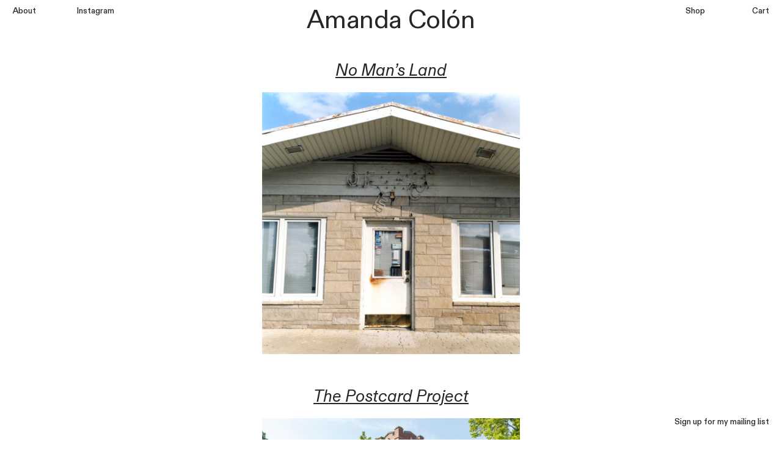

--- FILE ---
content_type: text/html; charset=UTF-8
request_url: https://amandacolonphoto.com/
body_size: 27922
content:
<!DOCTYPE html>
<!-- 

        Running on cargo.site

-->
<html lang="en" data-predefined-style="true" data-css-presets="true" data-css-preset data-typography-preset>
	<head>
<script>
				var __cargo_context__ = 'live';
				var __cargo_js_ver__ = 'c=2837859173';
				var __cargo_maint__ = false;
				
				
			</script>
					<meta http-equiv="X-UA-Compatible" content="IE=edge,chrome=1">
		<meta http-equiv="Content-Type" content="text/html; charset=utf-8">
		<meta name="viewport" content="initial-scale=1.0, maximum-scale=1.0, user-scalable=no">
		
			<meta name="robots" content="index,follow">
		<title>Amanda Colon</title>
		<meta name="description" content="Cargo">
		
		<link rel="preconnect" href="https://static.cargo.site" crossorigin>
		<link rel="preconnect" href="https://freight.cargo.site" crossorigin>
				<link rel="preconnect" href="https://type.cargo.site" crossorigin>

		<!--<link rel="preload" href="https://static.cargo.site/assets/social/IconFont-Regular-0.9.3.woff2" as="font" type="font/woff" crossorigin>-->

		

		<link href="https://freight.cargo.site/t/original/i/5f74b80222850b7e4ede80058d7ac384ae57599c5f1dcdfe9ed1bccd698ea716/img_840.ico" rel="shortcut icon">
		<link href="https://amandacolonphoto.com/rss" rel="alternate" type="application/rss+xml" title="Amanda Colon feed">

		<link href="https://amandacolonphoto.com/stylesheet?c=2837859173&1764725634" id="member_stylesheet" rel="stylesheet" type="text/css" />
<style id="">@font-face{font-family:Icons;src:url(https://static.cargo.site/assets/social/IconFont-Regular-0.9.3.woff2);unicode-range:U+E000-E15C,U+F0000,U+FE0E}@font-face{font-family:Icons;src:url(https://static.cargo.site/assets/social/IconFont-Regular-0.9.3.woff2);font-weight:240;unicode-range:U+E000-E15C,U+F0000,U+FE0E}@font-face{font-family:Icons;src:url(https://static.cargo.site/assets/social/IconFont-Regular-0.9.3.woff2);unicode-range:U+E000-E15C,U+F0000,U+FE0E;font-weight:400}@font-face{font-family:Icons;src:url(https://static.cargo.site/assets/social/IconFont-Regular-0.9.3.woff2);unicode-range:U+E000-E15C,U+F0000,U+FE0E;font-weight:600}@font-face{font-family:Icons;src:url(https://static.cargo.site/assets/social/IconFont-Regular-0.9.3.woff2);unicode-range:U+E000-E15C,U+F0000,U+FE0E;font-weight:800}@font-face{font-family:Icons;src:url(https://static.cargo.site/assets/social/IconFont-Regular-0.9.3.woff2);unicode-range:U+E000-E15C,U+F0000,U+FE0E;font-style:italic}@font-face{font-family:Icons;src:url(https://static.cargo.site/assets/social/IconFont-Regular-0.9.3.woff2);unicode-range:U+E000-E15C,U+F0000,U+FE0E;font-weight:200;font-style:italic}@font-face{font-family:Icons;src:url(https://static.cargo.site/assets/social/IconFont-Regular-0.9.3.woff2);unicode-range:U+E000-E15C,U+F0000,U+FE0E;font-weight:400;font-style:italic}@font-face{font-family:Icons;src:url(https://static.cargo.site/assets/social/IconFont-Regular-0.9.3.woff2);unicode-range:U+E000-E15C,U+F0000,U+FE0E;font-weight:600;font-style:italic}@font-face{font-family:Icons;src:url(https://static.cargo.site/assets/social/IconFont-Regular-0.9.3.woff2);unicode-range:U+E000-E15C,U+F0000,U+FE0E;font-weight:800;font-style:italic}body.iconfont-loading,body.iconfont-loading *{color:transparent!important}body{-moz-osx-font-smoothing:grayscale;-webkit-font-smoothing:antialiased;-webkit-text-size-adjust:none}body.no-scroll{overflow:hidden}/*!
 * Content
 */.page{word-wrap:break-word}:focus{outline:0}.pointer-events-none{pointer-events:none}.pointer-events-auto{pointer-events:auto}.pointer-events-none .page_content .audio-player,.pointer-events-none .page_content .shop_product,.pointer-events-none .page_content a,.pointer-events-none .page_content audio,.pointer-events-none .page_content button,.pointer-events-none .page_content details,.pointer-events-none .page_content iframe,.pointer-events-none .page_content img,.pointer-events-none .page_content input,.pointer-events-none .page_content video{pointer-events:auto}.pointer-events-none .page_content *>a,.pointer-events-none .page_content>a{position:relative}s *{text-transform:inherit}#toolset{position:fixed;bottom:10px;right:10px;z-index:8}.mobile #toolset,.template_site_inframe #toolset{display:none}#toolset a{display:block;height:24px;width:24px;margin:0;padding:0;text-decoration:none;background:rgba(0,0,0,.2)}#toolset a:hover{background:rgba(0,0,0,.8)}[data-adminview] #toolset a,[data-adminview] #toolset_admin a{background:rgba(0,0,0,.04);pointer-events:none;cursor:default}#toolset_admin a:active{background:rgba(0,0,0,.7)}#toolset_admin a svg>*{transform:scale(1.1) translate(0,-.5px);transform-origin:50% 50%}#toolset_admin a svg{pointer-events:none;width:100%!important;height:auto!important}#following-container{overflow:auto;-webkit-overflow-scrolling:touch}#following-container iframe{height:100%;width:100%;position:absolute;top:0;left:0;right:0;bottom:0}:root{--following-width:-400px;--following-animation-duration:450ms}@keyframes following-open{0%{transform:translateX(0)}100%{transform:translateX(var(--following-width))}}@keyframes following-open-inverse{0%{transform:translateX(0)}100%{transform:translateX(calc(-1 * var(--following-width)))}}@keyframes following-close{0%{transform:translateX(var(--following-width))}100%{transform:translateX(0)}}@keyframes following-close-inverse{0%{transform:translateX(calc(-1 * var(--following-width)))}100%{transform:translateX(0)}}body.animate-left{animation:following-open var(--following-animation-duration);animation-fill-mode:both;animation-timing-function:cubic-bezier(.24,1,.29,1)}#following-container.animate-left{animation:following-close-inverse var(--following-animation-duration);animation-fill-mode:both;animation-timing-function:cubic-bezier(.24,1,.29,1)}#following-container.animate-left #following-frame{animation:following-close var(--following-animation-duration);animation-fill-mode:both;animation-timing-function:cubic-bezier(.24,1,.29,1)}body.animate-right{animation:following-close var(--following-animation-duration);animation-fill-mode:both;animation-timing-function:cubic-bezier(.24,1,.29,1)}#following-container.animate-right{animation:following-open-inverse var(--following-animation-duration);animation-fill-mode:both;animation-timing-function:cubic-bezier(.24,1,.29,1)}#following-container.animate-right #following-frame{animation:following-open var(--following-animation-duration);animation-fill-mode:both;animation-timing-function:cubic-bezier(.24,1,.29,1)}.slick-slider{position:relative;display:block;-moz-box-sizing:border-box;box-sizing:border-box;-webkit-user-select:none;-moz-user-select:none;-ms-user-select:none;user-select:none;-webkit-touch-callout:none;-khtml-user-select:none;-ms-touch-action:pan-y;touch-action:pan-y;-webkit-tap-highlight-color:transparent}.slick-list{position:relative;display:block;overflow:hidden;margin:0;padding:0}.slick-list:focus{outline:0}.slick-list.dragging{cursor:pointer;cursor:hand}.slick-slider .slick-list,.slick-slider .slick-track{transform:translate3d(0,0,0);will-change:transform}.slick-track{position:relative;top:0;left:0;display:block}.slick-track:after,.slick-track:before{display:table;content:'';width:1px;height:1px;margin-top:-1px;margin-left:-1px}.slick-track:after{clear:both}.slick-loading .slick-track{visibility:hidden}.slick-slide{display:none;float:left;height:100%;min-height:1px}[dir=rtl] .slick-slide{float:right}.content .slick-slide img{display:inline-block}.content .slick-slide img:not(.image-zoom){cursor:pointer}.content .scrub .slick-list,.content .scrub .slick-slide img:not(.image-zoom){cursor:ew-resize}body.slideshow-scrub-dragging *{cursor:ew-resize!important}.content .slick-slide img:not([src]),.content .slick-slide img[src='']{width:100%;height:auto}.slick-slide.slick-loading img{display:none}.slick-slide.dragging img{pointer-events:none}.slick-initialized .slick-slide{display:block}.slick-loading .slick-slide{visibility:hidden}.slick-vertical .slick-slide{display:block;height:auto;border:1px solid transparent}.slick-arrow.slick-hidden{display:none}.slick-arrow{position:absolute;z-index:9;width:0;top:0;height:100%;cursor:pointer;will-change:opacity;-webkit-transition:opacity 333ms cubic-bezier(.4,0,.22,1);transition:opacity 333ms cubic-bezier(.4,0,.22,1)}.slick-arrow.hidden{opacity:0}.slick-arrow svg{position:absolute;width:36px;height:36px;top:0;left:0;right:0;bottom:0;margin:auto;transform:translate(.25px,.25px)}.slick-arrow svg.right-arrow{transform:translate(.25px,.25px) scaleX(-1)}.slick-arrow svg:active{opacity:.75}.slick-arrow svg .arrow-shape{fill:none!important;stroke:#fff;stroke-linecap:square}.slick-arrow svg .arrow-outline{fill:none!important;stroke-width:2.5px;stroke:rgba(0,0,0,.6);stroke-linecap:square}.slick-arrow.slick-next{right:0;text-align:right}.slick-next svg,.wallpaper-navigation .slick-next svg{margin-right:10px}.mobile .slick-next svg{margin-right:10px}.slick-arrow.slick-prev{text-align:left}.slick-prev svg,.wallpaper-navigation .slick-prev svg{margin-left:10px}.mobile .slick-prev svg{margin-left:10px}.loading_animation{display:none;vertical-align:middle;z-index:15;line-height:0;pointer-events:none;border-radius:100%}.loading_animation.hidden{display:none}.loading_animation.pulsing{opacity:0;display:inline-block;animation-delay:.1s;-webkit-animation-delay:.1s;-moz-animation-delay:.1s;animation-duration:12s;animation-iteration-count:infinite;animation:fade-pulse-in .5s ease-in-out;-moz-animation:fade-pulse-in .5s ease-in-out;-webkit-animation:fade-pulse-in .5s ease-in-out;-webkit-animation-fill-mode:forwards;-moz-animation-fill-mode:forwards;animation-fill-mode:forwards}.loading_animation.pulsing.no-delay{animation-delay:0s;-webkit-animation-delay:0s;-moz-animation-delay:0s}.loading_animation div{border-radius:100%}.loading_animation div svg{max-width:100%;height:auto}.loading_animation div,.loading_animation div svg{width:20px;height:20px}.loading_animation.full-width svg{width:100%;height:auto}.loading_animation.full-width.big svg{width:100px;height:100px}.loading_animation div svg>*{fill:#ccc}.loading_animation div{-webkit-animation:spin-loading 12s ease-out;-webkit-animation-iteration-count:infinite;-moz-animation:spin-loading 12s ease-out;-moz-animation-iteration-count:infinite;animation:spin-loading 12s ease-out;animation-iteration-count:infinite}.loading_animation.hidden{display:none}[data-backdrop] .loading_animation{position:absolute;top:15px;left:15px;z-index:99}.loading_animation.position-absolute.middle{top:calc(50% - 10px);left:calc(50% - 10px)}.loading_animation.position-absolute.topleft{top:0;left:0}.loading_animation.position-absolute.middleright{top:calc(50% - 10px);right:1rem}.loading_animation.position-absolute.middleleft{top:calc(50% - 10px);left:1rem}.loading_animation.gray div svg>*{fill:#999}.loading_animation.gray-dark div svg>*{fill:#666}.loading_animation.gray-darker div svg>*{fill:#555}.loading_animation.gray-light div svg>*{fill:#ccc}.loading_animation.white div svg>*{fill:rgba(255,255,255,.85)}.loading_animation.blue div svg>*{fill:#698fff}.loading_animation.inline{display:inline-block;margin-bottom:.5ex}.loading_animation.inline.left{margin-right:.5ex}@-webkit-keyframes fade-pulse-in{0%{opacity:0}50%{opacity:.5}100%{opacity:1}}@-moz-keyframes fade-pulse-in{0%{opacity:0}50%{opacity:.5}100%{opacity:1}}@keyframes fade-pulse-in{0%{opacity:0}50%{opacity:.5}100%{opacity:1}}@-webkit-keyframes pulsate{0%{opacity:1}50%{opacity:0}100%{opacity:1}}@-moz-keyframes pulsate{0%{opacity:1}50%{opacity:0}100%{opacity:1}}@keyframes pulsate{0%{opacity:1}50%{opacity:0}100%{opacity:1}}@-webkit-keyframes spin-loading{0%{transform:rotate(0)}9%{transform:rotate(1050deg)}18%{transform:rotate(-1090deg)}20%{transform:rotate(-1080deg)}23%{transform:rotate(-1080deg)}28%{transform:rotate(-1095deg)}29%{transform:rotate(-1065deg)}34%{transform:rotate(-1080deg)}35%{transform:rotate(-1050deg)}40%{transform:rotate(-1065deg)}41%{transform:rotate(-1035deg)}44%{transform:rotate(-1035deg)}47%{transform:rotate(-2160deg)}50%{transform:rotate(-2160deg)}56%{transform:rotate(45deg)}60%{transform:rotate(45deg)}80%{transform:rotate(6120deg)}100%{transform:rotate(0)}}@keyframes spin-loading{0%{transform:rotate(0)}9%{transform:rotate(1050deg)}18%{transform:rotate(-1090deg)}20%{transform:rotate(-1080deg)}23%{transform:rotate(-1080deg)}28%{transform:rotate(-1095deg)}29%{transform:rotate(-1065deg)}34%{transform:rotate(-1080deg)}35%{transform:rotate(-1050deg)}40%{transform:rotate(-1065deg)}41%{transform:rotate(-1035deg)}44%{transform:rotate(-1035deg)}47%{transform:rotate(-2160deg)}50%{transform:rotate(-2160deg)}56%{transform:rotate(45deg)}60%{transform:rotate(45deg)}80%{transform:rotate(6120deg)}100%{transform:rotate(0)}}[grid-row]{align-items:flex-start;box-sizing:border-box;display:-webkit-box;display:-webkit-flex;display:-ms-flexbox;display:flex;-webkit-flex-wrap:wrap;-ms-flex-wrap:wrap;flex-wrap:wrap}[grid-col]{box-sizing:border-box}[grid-row] [grid-col].empty:after{content:"\0000A0";cursor:text}body.mobile[data-adminview=content-editproject] [grid-row] [grid-col].empty:after{display:none}[grid-col=auto]{-webkit-box-flex:1;-webkit-flex:1;-ms-flex:1;flex:1}[grid-col=x12]{width:100%}[grid-col=x11]{width:50%}[grid-col=x10]{width:33.33%}[grid-col=x9]{width:25%}[grid-col=x8]{width:20%}[grid-col=x7]{width:16.666666667%}[grid-col=x6]{width:14.285714286%}[grid-col=x5]{width:12.5%}[grid-col=x4]{width:11.111111111%}[grid-col=x3]{width:10%}[grid-col=x2]{width:9.090909091%}[grid-col=x1]{width:8.333333333%}[grid-col="1"]{width:8.33333%}[grid-col="2"]{width:16.66667%}[grid-col="3"]{width:25%}[grid-col="4"]{width:33.33333%}[grid-col="5"]{width:41.66667%}[grid-col="6"]{width:50%}[grid-col="7"]{width:58.33333%}[grid-col="8"]{width:66.66667%}[grid-col="9"]{width:75%}[grid-col="10"]{width:83.33333%}[grid-col="11"]{width:91.66667%}[grid-col="12"]{width:100%}body.mobile [grid-responsive] [grid-col]{width:100%;-webkit-box-flex:none;-webkit-flex:none;-ms-flex:none;flex:none}[data-ce-host=true][contenteditable=true] [grid-pad]{pointer-events:none}[data-ce-host=true][contenteditable=true] [grid-pad]>*{pointer-events:auto}[grid-pad="0"]{padding:0}[grid-pad="0.25"]{padding:.125rem}[grid-pad="0.5"]{padding:.25rem}[grid-pad="0.75"]{padding:.375rem}[grid-pad="1"]{padding:.5rem}[grid-pad="1.25"]{padding:.625rem}[grid-pad="1.5"]{padding:.75rem}[grid-pad="1.75"]{padding:.875rem}[grid-pad="2"]{padding:1rem}[grid-pad="2.5"]{padding:1.25rem}[grid-pad="3"]{padding:1.5rem}[grid-pad="3.5"]{padding:1.75rem}[grid-pad="4"]{padding:2rem}[grid-pad="5"]{padding:2.5rem}[grid-pad="6"]{padding:3rem}[grid-pad="7"]{padding:3.5rem}[grid-pad="8"]{padding:4rem}[grid-pad="9"]{padding:4.5rem}[grid-pad="10"]{padding:5rem}[grid-gutter="0"]{margin:0}[grid-gutter="0.5"]{margin:-.25rem}[grid-gutter="1"]{margin:-.5rem}[grid-gutter="1.5"]{margin:-.75rem}[grid-gutter="2"]{margin:-1rem}[grid-gutter="2.5"]{margin:-1.25rem}[grid-gutter="3"]{margin:-1.5rem}[grid-gutter="3.5"]{margin:-1.75rem}[grid-gutter="4"]{margin:-2rem}[grid-gutter="5"]{margin:-2.5rem}[grid-gutter="6"]{margin:-3rem}[grid-gutter="7"]{margin:-3.5rem}[grid-gutter="8"]{margin:-4rem}[grid-gutter="10"]{margin:-5rem}[grid-gutter="12"]{margin:-6rem}[grid-gutter="14"]{margin:-7rem}[grid-gutter="16"]{margin:-8rem}[grid-gutter="18"]{margin:-9rem}[grid-gutter="20"]{margin:-10rem}small{max-width:100%;text-decoration:inherit}img:not([src]),img[src='']{outline:1px solid rgba(177,177,177,.4);outline-offset:-1px;content:url([data-uri])}img.image-zoom{cursor:-webkit-zoom-in;cursor:-moz-zoom-in;cursor:zoom-in}#imprimatur{color:#333;font-size:10px;font-family:-apple-system,BlinkMacSystemFont,"Segoe UI",Roboto,Oxygen,Ubuntu,Cantarell,"Open Sans","Helvetica Neue",sans-serif,"Sans Serif",Icons;/*!System*/position:fixed;opacity:.3;right:-28px;bottom:160px;transform:rotate(270deg);-ms-transform:rotate(270deg);-webkit-transform:rotate(270deg);z-index:8;text-transform:uppercase;color:#999;opacity:.5;padding-bottom:2px;text-decoration:none}.mobile #imprimatur{display:none}bodycopy cargo-link a{font-family:-apple-system,BlinkMacSystemFont,"Segoe UI",Roboto,Oxygen,Ubuntu,Cantarell,"Open Sans","Helvetica Neue",sans-serif,"Sans Serif",Icons;/*!System*/font-size:12px;font-style:normal;font-weight:400;transform:rotate(270deg);text-decoration:none;position:fixed!important;right:-27px;bottom:100px;text-decoration:none;letter-spacing:normal;background:0 0;border:0;border-bottom:0;outline:0}/*! PhotoSwipe Default UI CSS by Dmitry Semenov | photoswipe.com | MIT license */.pswp--has_mouse .pswp__button--arrow--left,.pswp--has_mouse .pswp__button--arrow--right,.pswp__ui{visibility:visible}.pswp--minimal--dark .pswp__top-bar,.pswp__button{background:0 0}.pswp,.pswp__bg,.pswp__container,.pswp__img--placeholder,.pswp__zoom-wrap,.quick-view-navigation{-webkit-backface-visibility:hidden}.pswp__button{cursor:pointer;opacity:1;-webkit-appearance:none;transition:opacity .2s;-webkit-box-shadow:none;box-shadow:none}.pswp__button-close>svg{top:10px;right:10px;margin-left:auto}.pswp--touch .quick-view-navigation{display:none}.pswp__ui{-webkit-font-smoothing:auto;opacity:1;z-index:1550}.quick-view-navigation{will-change:opacity;-webkit-transition:opacity 333ms cubic-bezier(.4,0,.22,1);transition:opacity 333ms cubic-bezier(.4,0,.22,1)}.quick-view-navigation .pswp__group .pswp__button{pointer-events:auto}.pswp__button>svg{position:absolute;width:36px;height:36px}.quick-view-navigation .pswp__group:active svg{opacity:.75}.pswp__button svg .shape-shape{fill:#fff}.pswp__button svg .shape-outline{fill:#000}.pswp__button-prev>svg{top:0;bottom:0;left:10px;margin:auto}.pswp__button-next>svg{top:0;bottom:0;right:10px;margin:auto}.quick-view-navigation .pswp__group .pswp__button-prev{position:absolute;left:0;top:0;width:0;height:100%}.quick-view-navigation .pswp__group .pswp__button-next{position:absolute;right:0;top:0;width:0;height:100%}.quick-view-navigation .close-button,.quick-view-navigation .left-arrow,.quick-view-navigation .right-arrow{transform:translate(.25px,.25px)}.quick-view-navigation .right-arrow{transform:translate(.25px,.25px) scaleX(-1)}.pswp__button svg .shape-outline{fill:transparent!important;stroke:#000;stroke-width:2.5px;stroke-linecap:square}.pswp__button svg .shape-shape{fill:transparent!important;stroke:#fff;stroke-width:1.5px;stroke-linecap:square}.pswp__bg,.pswp__scroll-wrap,.pswp__zoom-wrap{width:100%;position:absolute}.quick-view-navigation .pswp__group .pswp__button-close{margin:0}.pswp__container,.pswp__item,.pswp__zoom-wrap{right:0;bottom:0;top:0;position:absolute;left:0}.pswp__ui--hidden .pswp__button{opacity:.001}.pswp__ui--hidden .pswp__button,.pswp__ui--hidden .pswp__button *{pointer-events:none}.pswp .pswp__ui.pswp__ui--displaynone{display:none}.pswp__element--disabled{display:none!important}/*! PhotoSwipe main CSS by Dmitry Semenov | photoswipe.com | MIT license */.pswp{position:fixed;display:none;height:100%;width:100%;top:0;left:0;right:0;bottom:0;margin:auto;-ms-touch-action:none;touch-action:none;z-index:9999999;-webkit-text-size-adjust:100%;line-height:initial;letter-spacing:initial;outline:0}.pswp img{max-width:none}.pswp--zoom-disabled .pswp__img{cursor:default!important}.pswp--animate_opacity{opacity:.001;will-change:opacity;-webkit-transition:opacity 333ms cubic-bezier(.4,0,.22,1);transition:opacity 333ms cubic-bezier(.4,0,.22,1)}.pswp--open{display:block}.pswp--zoom-allowed .pswp__img{cursor:-webkit-zoom-in;cursor:-moz-zoom-in;cursor:zoom-in}.pswp--zoomed-in .pswp__img{cursor:-webkit-grab;cursor:-moz-grab;cursor:grab}.pswp--dragging .pswp__img{cursor:-webkit-grabbing;cursor:-moz-grabbing;cursor:grabbing}.pswp__bg{left:0;top:0;height:100%;opacity:0;transform:translateZ(0);will-change:opacity}.pswp__scroll-wrap{left:0;top:0;height:100%}.pswp__container,.pswp__zoom-wrap{-ms-touch-action:none;touch-action:none}.pswp__container,.pswp__img{-webkit-user-select:none;-moz-user-select:none;-ms-user-select:none;user-select:none;-webkit-tap-highlight-color:transparent;-webkit-touch-callout:none}.pswp__zoom-wrap{-webkit-transform-origin:left top;-ms-transform-origin:left top;transform-origin:left top;-webkit-transition:-webkit-transform 222ms cubic-bezier(.4,0,.22,1);transition:transform 222ms cubic-bezier(.4,0,.22,1)}.pswp__bg{-webkit-transition:opacity 222ms cubic-bezier(.4,0,.22,1);transition:opacity 222ms cubic-bezier(.4,0,.22,1)}.pswp--animated-in .pswp__bg,.pswp--animated-in .pswp__zoom-wrap{-webkit-transition:none;transition:none}.pswp--hide-overflow .pswp__scroll-wrap,.pswp--hide-overflow.pswp{overflow:hidden}.pswp__img{position:absolute;width:auto;height:auto;top:0;left:0}.pswp__img--placeholder--blank{background:#222}.pswp--ie .pswp__img{width:100%!important;height:auto!important;left:0;top:0}.pswp__ui--idle{opacity:0}.pswp__error-msg{position:absolute;left:0;top:50%;width:100%;text-align:center;font-size:14px;line-height:16px;margin-top:-8px;color:#ccc}.pswp__error-msg a{color:#ccc;text-decoration:underline}.pswp__error-msg{font-family:-apple-system,BlinkMacSystemFont,"Segoe UI",Roboto,Oxygen,Ubuntu,Cantarell,"Open Sans","Helvetica Neue",sans-serif}.quick-view.mouse-down .iframe-item{pointer-events:none!important}.quick-view-caption-positioner{pointer-events:none;width:100%;height:100%}.quick-view-caption-wrapper{margin:auto;position:absolute;bottom:0;left:0;right:0}.quick-view-horizontal-align-left .quick-view-caption-wrapper{margin-left:0}.quick-view-horizontal-align-right .quick-view-caption-wrapper{margin-right:0}[data-quick-view-caption]{transition:.1s opacity ease-in-out;position:absolute;bottom:0;left:0;right:0}.quick-view-horizontal-align-left [data-quick-view-caption]{text-align:left}.quick-view-horizontal-align-right [data-quick-view-caption]{text-align:right}.quick-view-caption{transition:.1s opacity ease-in-out}.quick-view-caption>*{display:inline-block}.quick-view-caption *{pointer-events:auto}.quick-view-caption.hidden{opacity:0}.shop_product .dropdown_wrapper{flex:0 0 100%;position:relative}.shop_product select{appearance:none;-moz-appearance:none;-webkit-appearance:none;outline:0;-webkit-font-smoothing:antialiased;-moz-osx-font-smoothing:grayscale;cursor:pointer;border-radius:0;white-space:nowrap;overflow:hidden!important;text-overflow:ellipsis}.shop_product select.dropdown::-ms-expand{display:none}.shop_product a{cursor:pointer;border-bottom:none;text-decoration:none}.shop_product a.out-of-stock{pointer-events:none}body.audio-player-dragging *{cursor:ew-resize!important}.audio-player{display:inline-flex;flex:1 0 calc(100% - 2px);width:calc(100% - 2px)}.audio-player .button{height:100%;flex:0 0 3.3rem;display:flex}.audio-player .separator{left:3.3rem;height:100%}.audio-player .buffer{width:0%;height:100%;transition:left .3s linear,width .3s linear}.audio-player.seeking .buffer{transition:left 0s,width 0s}.audio-player.seeking{user-select:none;-webkit-user-select:none;cursor:ew-resize}.audio-player.seeking *{user-select:none;-webkit-user-select:none;cursor:ew-resize}.audio-player .bar{overflow:hidden;display:flex;justify-content:space-between;align-content:center;flex-grow:1}.audio-player .progress{width:0%;height:100%;transition:width .3s linear}.audio-player.seeking .progress{transition:width 0s}.audio-player .pause,.audio-player .play{cursor:pointer;height:100%}.audio-player .note-icon{margin:auto 0;order:2;flex:0 1 auto}.audio-player .title{white-space:nowrap;overflow:hidden;text-overflow:ellipsis;pointer-events:none;user-select:none;padding:.5rem 0 .5rem 1rem;margin:auto auto auto 0;flex:0 3 auto;min-width:0;width:100%}.audio-player .total-time{flex:0 1 auto;margin:auto 0}.audio-player .current-time,.audio-player .play-text{flex:0 1 auto;margin:auto 0}.audio-player .stream-anim{user-select:none;margin:auto auto auto 0}.audio-player .stream-anim span{display:inline-block}.audio-player .buffer,.audio-player .current-time,.audio-player .note-svg,.audio-player .play-text,.audio-player .separator,.audio-player .total-time{user-select:none;pointer-events:none}.audio-player .buffer,.audio-player .play-text,.audio-player .progress{position:absolute}.audio-player,.audio-player .bar,.audio-player .button,.audio-player .current-time,.audio-player .note-icon,.audio-player .pause,.audio-player .play,.audio-player .total-time{position:relative}body.mobile .audio-player,body.mobile .audio-player *{-webkit-touch-callout:none}#standalone-admin-frame{border:0;width:400px;position:absolute;right:0;top:0;height:100vh;z-index:99}body[standalone-admin=true] #standalone-admin-frame{transform:translate(0,0)}body[standalone-admin=true] .main_container{width:calc(100% - 400px)}body[standalone-admin=false] #standalone-admin-frame{transform:translate(100%,0)}body[standalone-admin=false] .main_container{width:100%}.toggle_standaloneAdmin{position:fixed;top:0;right:400px;height:40px;width:40px;z-index:999;cursor:pointer;background-color:rgba(0,0,0,.4)}.toggle_standaloneAdmin:active{opacity:.7}body[standalone-admin=false] .toggle_standaloneAdmin{right:0}.toggle_standaloneAdmin *{color:#fff;fill:#fff}.toggle_standaloneAdmin svg{padding:6px;width:100%;height:100%;opacity:.85}body[standalone-admin=false] .toggle_standaloneAdmin #close,body[standalone-admin=true] .toggle_standaloneAdmin #backdropsettings{display:none}.toggle_standaloneAdmin>div{width:100%;height:100%}#admin_toggle_button{position:fixed;top:50%;transform:translate(0,-50%);right:400px;height:36px;width:12px;z-index:999;cursor:pointer;background-color:rgba(0,0,0,.09);padding-left:2px;margin-right:5px}#admin_toggle_button .bar{content:'';background:rgba(0,0,0,.09);position:fixed;width:5px;bottom:0;top:0;z-index:10}#admin_toggle_button:active{background:rgba(0,0,0,.065)}#admin_toggle_button *{color:#fff;fill:#fff}#admin_toggle_button svg{padding:0;width:16px;height:36px;margin-left:1px;opacity:1}#admin_toggle_button svg *{fill:#fff;opacity:1}#admin_toggle_button[data-state=closed] .toggle_admin_close{display:none}#admin_toggle_button[data-state=closed],#admin_toggle_button[data-state=closed] .toggle_admin_open{width:20px;cursor:pointer;margin:0}#admin_toggle_button[data-state=closed] svg{margin-left:2px}#admin_toggle_button[data-state=open] .toggle_admin_open{display:none}select,select *{text-rendering:auto!important}b b{font-weight:inherit}*{-webkit-box-sizing:border-box;-moz-box-sizing:border-box;box-sizing:border-box}customhtml>*{position:relative;z-index:10}body,html{min-height:100vh;margin:0;padding:0}html{touch-action:manipulation;position:relative;background-color:#fff}.main_container{min-height:100vh;width:100%;overflow:hidden}.container{display:-webkit-box;display:-webkit-flex;display:-moz-box;display:-ms-flexbox;display:flex;-webkit-flex-wrap:wrap;-moz-flex-wrap:wrap;-ms-flex-wrap:wrap;flex-wrap:wrap;max-width:100%;width:100%;overflow:visible}.container{align-items:flex-start;-webkit-align-items:flex-start}.page{z-index:2}.page ul li>text-limit{display:block}.content,.content_container,.pinned{-webkit-flex:1 0 auto;-moz-flex:1 0 auto;-ms-flex:1 0 auto;flex:1 0 auto;max-width:100%}.content_container{width:100%}.content_container.full_height{min-height:100vh}.page_background{position:absolute;top:0;left:0;width:100%;height:100%}.page_container{position:relative;overflow:visible;width:100%}.backdrop{position:absolute;top:0;z-index:1;width:100%;height:100%;max-height:100vh}.backdrop>div{position:absolute;top:0;left:0;width:100%;height:100%;-webkit-backface-visibility:hidden;backface-visibility:hidden;transform:translate3d(0,0,0);contain:strict}[data-backdrop].backdrop>div[data-overflowing]{max-height:100vh;position:absolute;top:0;left:0}body.mobile [split-responsive]{display:flex;flex-direction:column}body.mobile [split-responsive] .container{width:100%;order:2}body.mobile [split-responsive] .backdrop{position:relative;height:50vh;width:100%;order:1}body.mobile [split-responsive] [data-auxiliary].backdrop{position:absolute;height:50vh;width:100%;order:1}.page{position:relative;z-index:2}img[data-align=left]{float:left}img[data-align=right]{float:right}[data-rotation]{transform-origin:center center}.content .page_content:not([contenteditable=true]) [data-draggable]{pointer-events:auto!important;backface-visibility:hidden}.preserve-3d{-moz-transform-style:preserve-3d;transform-style:preserve-3d}.content .page_content:not([contenteditable=true]) [data-draggable] iframe{pointer-events:none!important}.dragging-active iframe{pointer-events:none!important}.content .page_content:not([contenteditable=true]) [data-draggable]:active{opacity:1}.content .scroll-transition-fade{transition:transform 1s ease-in-out,opacity .8s ease-in-out}.content .scroll-transition-fade.below-viewport{opacity:0;transform:translateY(40px)}.mobile.full_width .page_container:not([split-layout]) .container_width{width:100%}[data-view=pinned_bottom] .bottom_pin_invisibility{visibility:hidden}.pinned{position:relative;width:100%}.pinned .page_container.accommodate:not(.fixed):not(.overlay){z-index:2}.pinned .page_container.overlay{position:absolute;z-index:4}.pinned .page_container.overlay.fixed{position:fixed}.pinned .page_container.overlay.fixed .page{max-height:100vh;-webkit-overflow-scrolling:touch}.pinned .page_container.overlay.fixed .page.allow-scroll{overflow-y:auto;overflow-x:hidden}.pinned .page_container.overlay.fixed .page.allow-scroll{align-items:flex-start;-webkit-align-items:flex-start}.pinned .page_container .page.allow-scroll::-webkit-scrollbar{width:0;background:0 0;display:none}.pinned.pinned_top .page_container.overlay{left:0;top:0}.pinned.pinned_bottom .page_container.overlay{left:0;bottom:0}div[data-container=set]:empty{margin-top:1px}.thumbnails{position:relative;z-index:1}[thumbnails=grid]{align-items:baseline}[thumbnails=justify] .thumbnail{box-sizing:content-box}[thumbnails][data-padding-zero] .thumbnail{margin-bottom:-1px}[thumbnails=montessori] .thumbnail{pointer-events:auto;position:absolute}[thumbnails] .thumbnail>a{display:block;text-decoration:none}[thumbnails=montessori]{height:0}[thumbnails][data-resizing],[thumbnails][data-resizing] *{cursor:nwse-resize}[thumbnails] .thumbnail .resize-handle{cursor:nwse-resize;width:26px;height:26px;padding:5px;position:absolute;opacity:.75;right:-1px;bottom:-1px;z-index:100}[thumbnails][data-resizing] .resize-handle{display:none}[thumbnails] .thumbnail .resize-handle svg{position:absolute;top:0;left:0}[thumbnails] .thumbnail .resize-handle:hover{opacity:1}[data-can-move].thumbnail .resize-handle svg .resize_path_outline{fill:#fff}[data-can-move].thumbnail .resize-handle svg .resize_path{fill:#000}[thumbnails=montessori] .thumbnail_sizer{height:0;width:100%;position:relative;padding-bottom:100%;pointer-events:none}[thumbnails] .thumbnail img{display:block;min-height:3px;margin-bottom:0}[thumbnails] .thumbnail img:not([src]),img[src=""]{margin:0!important;width:100%;min-height:3px;height:100%!important;position:absolute}[aspect-ratio="1x1"].thumb_image{height:0;padding-bottom:100%;overflow:hidden}[aspect-ratio="4x3"].thumb_image{height:0;padding-bottom:75%;overflow:hidden}[aspect-ratio="16x9"].thumb_image{height:0;padding-bottom:56.25%;overflow:hidden}[thumbnails] .thumb_image{width:100%;position:relative}[thumbnails][thumbnail-vertical-align=top]{align-items:flex-start}[thumbnails][thumbnail-vertical-align=middle]{align-items:center}[thumbnails][thumbnail-vertical-align=bottom]{align-items:baseline}[thumbnails][thumbnail-horizontal-align=left]{justify-content:flex-start}[thumbnails][thumbnail-horizontal-align=middle]{justify-content:center}[thumbnails][thumbnail-horizontal-align=right]{justify-content:flex-end}.thumb_image.default_image>svg{position:absolute;top:0;left:0;bottom:0;right:0;width:100%;height:100%}.thumb_image.default_image{outline:1px solid #ccc;outline-offset:-1px;position:relative}.mobile.full_width [data-view=Thumbnail] .thumbnails_width{width:100%}.content [data-draggable] a:active,.content [data-draggable] img:active{opacity:initial}.content .draggable-dragging{opacity:initial}[data-draggable].draggable_visible{visibility:visible}[data-draggable].draggable_hidden{visibility:hidden}.gallery_card [data-draggable],.marquee [data-draggable]{visibility:inherit}[data-draggable]{visibility:visible;background-color:rgba(0,0,0,.003)}#site_menu_panel_container .image-gallery:not(.initialized){height:0;padding-bottom:100%;min-height:initial}.image-gallery:not(.initialized){min-height:100vh;visibility:hidden;width:100%}.image-gallery .gallery_card img{display:block;width:100%;height:auto}.image-gallery .gallery_card{transform-origin:center}.image-gallery .gallery_card.dragging{opacity:.1;transform:initial!important}.image-gallery:not([image-gallery=slideshow]) .gallery_card iframe:only-child,.image-gallery:not([image-gallery=slideshow]) .gallery_card video:only-child{width:100%;height:100%;top:0;left:0;position:absolute}.image-gallery[image-gallery=slideshow] .gallery_card video[muted][autoplay]:not([controls]),.image-gallery[image-gallery=slideshow] .gallery_card video[muted][data-autoplay]:not([controls]){pointer-events:none}.image-gallery [image-gallery-pad="0"] video:only-child{object-fit:cover;height:calc(100% + 1px)}div.image-gallery>a,div.image-gallery>iframe,div.image-gallery>img,div.image-gallery>video{display:none}[image-gallery-row]{align-items:flex-start;box-sizing:border-box;display:-webkit-box;display:-webkit-flex;display:-ms-flexbox;display:flex;-webkit-flex-wrap:wrap;-ms-flex-wrap:wrap;flex-wrap:wrap}.image-gallery .gallery_card_image{width:100%;position:relative}[data-predefined-style=true] .image-gallery a.gallery_card{display:block;border:none}[image-gallery-col]{box-sizing:border-box}[image-gallery-col=x12]{width:100%}[image-gallery-col=x11]{width:50%}[image-gallery-col=x10]{width:33.33%}[image-gallery-col=x9]{width:25%}[image-gallery-col=x8]{width:20%}[image-gallery-col=x7]{width:16.666666667%}[image-gallery-col=x6]{width:14.285714286%}[image-gallery-col=x5]{width:12.5%}[image-gallery-col=x4]{width:11.111111111%}[image-gallery-col=x3]{width:10%}[image-gallery-col=x2]{width:9.090909091%}[image-gallery-col=x1]{width:8.333333333%}.content .page_content [image-gallery-pad].image-gallery{pointer-events:none}.content .page_content [image-gallery-pad].image-gallery .gallery_card_image>*,.content .page_content [image-gallery-pad].image-gallery .gallery_image_caption{pointer-events:auto}.content .page_content [image-gallery-pad="0"]{padding:0}.content .page_content [image-gallery-pad="0.25"]{padding:.125rem}.content .page_content [image-gallery-pad="0.5"]{padding:.25rem}.content .page_content [image-gallery-pad="0.75"]{padding:.375rem}.content .page_content [image-gallery-pad="1"]{padding:.5rem}.content .page_content [image-gallery-pad="1.25"]{padding:.625rem}.content .page_content [image-gallery-pad="1.5"]{padding:.75rem}.content .page_content [image-gallery-pad="1.75"]{padding:.875rem}.content .page_content [image-gallery-pad="2"]{padding:1rem}.content .page_content [image-gallery-pad="2.5"]{padding:1.25rem}.content .page_content [image-gallery-pad="3"]{padding:1.5rem}.content .page_content [image-gallery-pad="3.5"]{padding:1.75rem}.content .page_content [image-gallery-pad="4"]{padding:2rem}.content .page_content [image-gallery-pad="5"]{padding:2.5rem}.content .page_content [image-gallery-pad="6"]{padding:3rem}.content .page_content [image-gallery-pad="7"]{padding:3.5rem}.content .page_content [image-gallery-pad="8"]{padding:4rem}.content .page_content [image-gallery-pad="9"]{padding:4.5rem}.content .page_content [image-gallery-pad="10"]{padding:5rem}.content .page_content [image-gallery-gutter="0"]{margin:0}.content .page_content [image-gallery-gutter="0.5"]{margin:-.25rem}.content .page_content [image-gallery-gutter="1"]{margin:-.5rem}.content .page_content [image-gallery-gutter="1.5"]{margin:-.75rem}.content .page_content [image-gallery-gutter="2"]{margin:-1rem}.content .page_content [image-gallery-gutter="2.5"]{margin:-1.25rem}.content .page_content [image-gallery-gutter="3"]{margin:-1.5rem}.content .page_content [image-gallery-gutter="3.5"]{margin:-1.75rem}.content .page_content [image-gallery-gutter="4"]{margin:-2rem}.content .page_content [image-gallery-gutter="5"]{margin:-2.5rem}.content .page_content [image-gallery-gutter="6"]{margin:-3rem}.content .page_content [image-gallery-gutter="7"]{margin:-3.5rem}.content .page_content [image-gallery-gutter="8"]{margin:-4rem}.content .page_content [image-gallery-gutter="10"]{margin:-5rem}.content .page_content [image-gallery-gutter="12"]{margin:-6rem}.content .page_content [image-gallery-gutter="14"]{margin:-7rem}.content .page_content [image-gallery-gutter="16"]{margin:-8rem}.content .page_content [image-gallery-gutter="18"]{margin:-9rem}.content .page_content [image-gallery-gutter="20"]{margin:-10rem}[image-gallery=slideshow]:not(.initialized)>*{min-height:1px;opacity:0;min-width:100%}[image-gallery=slideshow][data-constrained-by=height] [image-gallery-vertical-align].slick-track{align-items:flex-start}[image-gallery=slideshow] img.image-zoom:active{opacity:initial}[image-gallery=slideshow].slick-initialized .gallery_card{pointer-events:none}[image-gallery=slideshow].slick-initialized .gallery_card.slick-current{pointer-events:auto}[image-gallery=slideshow] .gallery_card:not(.has_caption){line-height:0}.content .page_content [image-gallery=slideshow].image-gallery>*{pointer-events:auto}.content [image-gallery=slideshow].image-gallery.slick-initialized .gallery_card{overflow:hidden;margin:0;display:flex;flex-flow:row wrap;flex-shrink:0}.content [image-gallery=slideshow].image-gallery.slick-initialized .gallery_card.slick-current{overflow:visible}[image-gallery=slideshow] .gallery_image_caption{opacity:1;transition:opacity .3s;-webkit-transition:opacity .3s;width:100%;margin-left:auto;margin-right:auto;clear:both}[image-gallery-horizontal-align=left] .gallery_image_caption{text-align:left}[image-gallery-horizontal-align=middle] .gallery_image_caption{text-align:center}[image-gallery-horizontal-align=right] .gallery_image_caption{text-align:right}[image-gallery=slideshow][data-slideshow-in-transition] .gallery_image_caption{opacity:0;transition:opacity .3s;-webkit-transition:opacity .3s}[image-gallery=slideshow] .gallery_card_image{width:initial;margin:0;display:inline-block}[image-gallery=slideshow] .gallery_card img{margin:0;display:block}[image-gallery=slideshow][data-exploded]{align-items:flex-start;box-sizing:border-box;display:-webkit-box;display:-webkit-flex;display:-ms-flexbox;display:flex;-webkit-flex-wrap:wrap;-ms-flex-wrap:wrap;flex-wrap:wrap;justify-content:flex-start;align-content:flex-start}[image-gallery=slideshow][data-exploded] .gallery_card{padding:1rem;width:16.666%}[image-gallery=slideshow][data-exploded] .gallery_card_image{height:0;display:block;width:100%}[image-gallery=grid]{align-items:baseline}[image-gallery=grid] .gallery_card.has_caption .gallery_card_image{display:block}[image-gallery=grid] [image-gallery-pad="0"].gallery_card{margin-bottom:-1px}[image-gallery=grid] .gallery_card img{margin:0}[image-gallery=columns] .gallery_card img{margin:0}[image-gallery=justify]{align-items:flex-start}[image-gallery=justify] .gallery_card img{margin:0}[image-gallery=montessori][image-gallery-row]{display:block}[image-gallery=montessori] a.gallery_card,[image-gallery=montessori] div.gallery_card{position:absolute;pointer-events:auto}[image-gallery=montessori][data-can-move] .gallery_card,[image-gallery=montessori][data-can-move] .gallery_card .gallery_card_image,[image-gallery=montessori][data-can-move] .gallery_card .gallery_card_image>*{cursor:move}[image-gallery=montessori]{position:relative;height:0}[image-gallery=freeform] .gallery_card{position:relative}[image-gallery=freeform] [image-gallery-pad="0"].gallery_card{margin-bottom:-1px}[image-gallery-vertical-align]{display:flex;flex-flow:row wrap}[image-gallery-vertical-align].slick-track{display:flex;flex-flow:row nowrap}.image-gallery .slick-list{margin-bottom:-.3px}[image-gallery-vertical-align=top]{align-content:flex-start;align-items:flex-start}[image-gallery-vertical-align=middle]{align-items:center;align-content:center}[image-gallery-vertical-align=bottom]{align-content:flex-end;align-items:flex-end}[image-gallery-horizontal-align=left]{justify-content:flex-start}[image-gallery-horizontal-align=middle]{justify-content:center}[image-gallery-horizontal-align=right]{justify-content:flex-end}.image-gallery[data-resizing],.image-gallery[data-resizing] *{cursor:nwse-resize!important}.image-gallery .gallery_card .resize-handle,.image-gallery .gallery_card .resize-handle *{cursor:nwse-resize!important}.image-gallery .gallery_card .resize-handle{width:26px;height:26px;padding:5px;position:absolute;opacity:.75;right:-1px;bottom:-1px;z-index:10}.image-gallery[data-resizing] .resize-handle{display:none}.image-gallery .gallery_card .resize-handle svg{cursor:nwse-resize!important;position:absolute;top:0;left:0}.image-gallery .gallery_card .resize-handle:hover{opacity:1}[data-can-move].gallery_card .resize-handle svg .resize_path_outline{fill:#fff}[data-can-move].gallery_card .resize-handle svg .resize_path{fill:#000}[image-gallery=montessori] .thumbnail_sizer{height:0;width:100%;position:relative;padding-bottom:100%;pointer-events:none}#site_menu_button{display:block;text-decoration:none;pointer-events:auto;z-index:9;vertical-align:top;cursor:pointer;box-sizing:content-box;font-family:Icons}#site_menu_button.custom_icon{padding:0;line-height:0}#site_menu_button.custom_icon img{width:100%;height:auto}#site_menu_wrapper.disabled #site_menu_button{display:none}#site_menu_wrapper.mobile_only #site_menu_button{display:none}body.mobile #site_menu_wrapper.mobile_only:not(.disabled) #site_menu_button:not(.active){display:block}#site_menu_panel_container[data-type=cargo_menu] #site_menu_panel{display:block;position:fixed;top:0;right:0;bottom:0;left:0;z-index:10;cursor:default}.site_menu{pointer-events:auto;position:absolute;z-index:11;top:0;bottom:0;line-height:0;max-width:400px;min-width:300px;font-size:20px;text-align:left;background:rgba(20,20,20,.95);padding:20px 30px 90px 30px;overflow-y:auto;overflow-x:hidden;display:-webkit-box;display:-webkit-flex;display:-ms-flexbox;display:flex;-webkit-box-orient:vertical;-webkit-box-direction:normal;-webkit-flex-direction:column;-ms-flex-direction:column;flex-direction:column;-webkit-box-pack:start;-webkit-justify-content:flex-start;-ms-flex-pack:start;justify-content:flex-start}body.mobile #site_menu_wrapper .site_menu{-webkit-overflow-scrolling:touch;min-width:auto;max-width:100%;width:100%;padding:20px}#site_menu_wrapper[data-sitemenu-position=bottom-left] #site_menu,#site_menu_wrapper[data-sitemenu-position=top-left] #site_menu{left:0}#site_menu_wrapper[data-sitemenu-position=bottom-right] #site_menu,#site_menu_wrapper[data-sitemenu-position=top-right] #site_menu{right:0}#site_menu_wrapper[data-type=page] .site_menu{right:0;left:0;width:100%;padding:0;margin:0;background:0 0}.site_menu_wrapper.open .site_menu{display:block}.site_menu div{display:block}.site_menu a{text-decoration:none;display:inline-block;color:rgba(255,255,255,.75);max-width:100%;overflow:hidden;white-space:nowrap;text-overflow:ellipsis;line-height:1.4}.site_menu div a.active{color:rgba(255,255,255,.4)}.site_menu div.set-link>a{font-weight:700}.site_menu div.hidden{display:none}.site_menu .close{display:block;position:absolute;top:0;right:10px;font-size:60px;line-height:50px;font-weight:200;color:rgba(255,255,255,.4);cursor:pointer;user-select:none}#site_menu_panel_container .page_container{position:relative;overflow:hidden;background:0 0;z-index:2}#site_menu_panel_container .site_menu_page_wrapper{position:fixed;top:0;left:0;overflow-y:auto;-webkit-overflow-scrolling:touch;height:100%;width:100%;z-index:100}#site_menu_panel_container .site_menu_page_wrapper .backdrop{pointer-events:none}#site_menu_panel_container #site_menu_page_overlay{position:fixed;top:0;right:0;bottom:0;left:0;cursor:default;z-index:1}#shop_button{display:block;text-decoration:none;pointer-events:auto;z-index:9;vertical-align:top;cursor:pointer;box-sizing:content-box;font-family:Icons}#shop_button.custom_icon{padding:0;line-height:0}#shop_button.custom_icon img{width:100%;height:auto}#shop_button.disabled{display:none}.loading[data-loading]{display:none;position:fixed;bottom:8px;left:8px;z-index:100}.new_site_button_wrapper{font-size:1.8rem;font-weight:400;color:rgba(0,0,0,.85);font-family:-apple-system,BlinkMacSystemFont,'Segoe UI',Roboto,Oxygen,Ubuntu,Cantarell,'Open Sans','Helvetica Neue',sans-serif,'Sans Serif',Icons;font-style:normal;line-height:1.4;color:#fff;position:fixed;bottom:0;right:0;z-index:999}body.template_site #toolset{display:none!important}body.mobile .new_site_button{display:none}.new_site_button{display:flex;height:44px;cursor:pointer}.new_site_button .plus{width:44px;height:100%}.new_site_button .plus svg{width:100%;height:100%}.new_site_button .plus svg line{stroke:#000;stroke-width:2px}.new_site_button .plus:after,.new_site_button .plus:before{content:'';width:30px;height:2px}.new_site_button .text{background:#0fce83;display:none;padding:7.5px 15px 7.5px 15px;height:100%;font-size:20px;color:#222}.new_site_button:active{opacity:.8}.new_site_button.show_full .text{display:block}.new_site_button.show_full .plus{display:none}html:not(.admin-wrapper) .template_site #confirm_modal [data-progress] .progress-indicator:after{content:'Generating Site...';padding:7.5px 15px;right:-200px;color:#000}bodycopy svg.marker-overlay,bodycopy svg.marker-overlay *{transform-origin:0 0;-webkit-transform-origin:0 0;box-sizing:initial}bodycopy svg#svgroot{box-sizing:initial}bodycopy svg.marker-overlay{padding:inherit;position:absolute;left:0;top:0;width:100%;height:100%;min-height:1px;overflow:visible;pointer-events:none;z-index:999}bodycopy svg.marker-overlay *{pointer-events:initial}bodycopy svg.marker-overlay text{letter-spacing:initial}bodycopy svg.marker-overlay a{cursor:pointer}.marquee:not(.torn-down){overflow:hidden;width:100%;position:relative;padding-bottom:.25em;padding-top:.25em;margin-bottom:-.25em;margin-top:-.25em;contain:layout}.marquee .marquee_contents{will-change:transform;display:flex;flex-direction:column}.marquee[behavior][direction].torn-down{white-space:normal}.marquee[behavior=bounce] .marquee_contents{display:block;float:left;clear:both}.marquee[behavior=bounce] .marquee_inner{display:block}.marquee[behavior=bounce][direction=vertical] .marquee_contents{width:100%}.marquee[behavior=bounce][direction=diagonal] .marquee_inner:last-child,.marquee[behavior=bounce][direction=vertical] .marquee_inner:last-child{position:relative;visibility:hidden}.marquee[behavior=bounce][direction=horizontal],.marquee[behavior=scroll][direction=horizontal]{white-space:pre}.marquee[behavior=scroll][direction=horizontal] .marquee_contents{display:inline-flex;white-space:nowrap;min-width:100%}.marquee[behavior=scroll][direction=horizontal] .marquee_inner{min-width:100%}.marquee[behavior=scroll] .marquee_inner:first-child{will-change:transform;position:absolute;width:100%;top:0;left:0}.cycle{display:none}</style>
<script type="text/json" data-set="defaults" >{"current_offset":0,"current_page":1,"cargo_url":"amandacolonphoto","is_domain":true,"is_mobile":false,"is_tablet":false,"is_phone":false,"homepage_id":0,"tags":null,"api_path":"https:\/\/amandacolonphoto.com\/_api","is_editor":false,"is_template":false}</script>
<script type="text/json" data-set="DisplayOptions" >{"user_id":1618951,"pagination_count":24,"title_in_project":true,"disable_project_scroll":false,"learning_cargo_seen":true,"resource_url":null,"use_sets":null,"sets_are_clickable":null,"set_links_position":null,"sticky_pages":null,"total_projects":0,"slideshow_responsive":false,"slideshow_thumbnails_header":true,"layout_options":{"content_position":"center_cover","content_width":"100","content_margin":"5","main_margin":"2","text_alignment":"text_left","vertical_position":"vertical_top","bgcolor":"rgb(255, 255, 255)","WebFontConfig":{"cargo":{"families":{"Monument Grotesk Semi-Mono":{"variants":["n2","i2","n3","i3","n4","i4","n5","i5","n7","i7","n8","i8","n9","i9"]},"Diatype Variable":{"variants":["n2","n3","n4","n5","n7","n8","n9","n10","i4"]},"Diatype":{"variants":["n2","i2","n3","i3","n4","i4","n5","i5","n7","i7"]}}},"system":{"families":{"-apple-system":{"variants":["n4"]}}}},"links_orientation":"links_horizontal","viewport_size":"phone","mobile_zoom":"22","mobile_view":"desktop","mobile_padding":"-1.9","mobile_formatting":false,"width_unit":"rem","text_width":"66","is_feed":true,"limit_vertical_images":false,"image_zoom":true,"mobile_images_full_width":false,"responsive_columns":"1","responsive_thumbnails_padding":"0.7","enable_sitemenu":false,"sitemenu_mobileonly":false,"menu_position":"top-left","sitemenu_option":"cargo_menu","responsive_row_height":"75","advanced_padding_enabled":false,"main_margin_top":"2","main_margin_right":"2","main_margin_bottom":"2","main_margin_left":"2","mobile_pages_full_width":true,"scroll_transition":false,"image_full_zoom":false,"quick_view_height":"100","quick_view_width":"100","quick_view_alignment":"quick_view_center_center","advanced_quick_view_padding_enabled":false,"quick_view_padding":"2.5","quick_view_padding_top":"2.5","quick_view_padding_bottom":"2.5","quick_view_padding_left":"2.5","quick_view_padding_right":"2.5","quick_content_alignment":"quick_content_center_center","close_quick_view_on_scroll":true,"show_quick_view_ui":true,"quick_view_bgcolor":"rgb(255, 255, 255)","quick_view_caption":false},"element_sort":{"no-group":[{"name":"Navigation","isActive":true},{"name":"Header Text","isActive":true},{"name":"Content","isActive":true},{"name":"Header Image","isActive":false}]},"site_menu_options":{"display_type":"cargo_menu","enable":true,"mobile_only":true,"position":"top-right","single_page_id":"27995809","icon":"\ue131","show_homepage":false,"single_page_url":"Menu","custom_icon":false,"overlay_sitemenu_page":true},"ecommerce_options":{"enable_ecommerce_button":false,"shop_button_position":"top-right","shop_icon":"text","custom_icon":false,"shop_icon_text":"Cart &lt;(#)&gt;","icon":"","enable_geofencing":false,"enabled_countries":["AF","AX","AL","DZ","AS","AD","AO","AI","AQ","AG","AR","AM","AW","AU","AT","AZ","BS","BH","BD","BB","BY","BE","BZ","BJ","BM","BT","BO","BQ","BA","BW","BV","BR","IO","BN","BG","BF","BI","KH","CM","CA","CV","KY","CF","TD","CL","CN","CX","CC","CO","KM","CG","CD","CK","CR","CI","HR","CU","CW","CY","CZ","DK","DJ","DM","DO","EC","EG","SV","GQ","ER","EE","ET","FK","FO","FJ","FI","FR","GF","PF","TF","GA","GM","GE","DE","GH","GI","GR","GL","GD","GP","GU","GT","GG","GN","GW","GY","HT","HM","VA","HN","HK","HU","IS","IN","ID","IR","IQ","IE","IM","IL","IT","JM","JP","JE","JO","KZ","KE","KI","KP","KR","KW","KG","LA","LV","LB","LS","LR","LY","LI","LT","LU","MO","MK","MG","MW","MY","MV","ML","MT","MH","MQ","MR","MU","YT","MX","FM","MD","MC","MN","ME","MS","MA","MZ","MM","NA","NR","NP","NL","NC","NZ","NI","NE","NG","NU","NF","MP","NO","OM","PK","PW","PS","PA","PG","PY","PE","PH","PN","PL","PT","PR","QA","RE","RO","RU","RW","BL","SH","KN","LC","MF","PM","VC","WS","SM","ST","SA","SN","RS","SC","SL","SG","SX","SK","SI","SB","SO","ZA","GS","SS","ES","LK","SD","SR","SJ","SZ","SE","CH","SY","TW","TJ","TZ","TH","TL","TG","TK","TO","TT","TN","TR","TM","TC","TV","UG","UA","AE","GB","US","UM","UY","UZ","VU","VE","VN","VG","VI","WF","EH","YE","ZM","ZW"]}}</script>
<script type="text/json" data-set="Site" >{"id":"1618951","direct_link":"https:\/\/amandacolonphoto.com","display_url":"amandacolonphoto.com","site_url":"amandacolonphoto","account_shop_id":68017,"has_ecommerce":false,"has_shop":true,"ecommerce_key_public":null,"cargo_spark_button":false,"following_url":null,"website_title":"Amanda Colon","meta_tags":"","meta_description":"","meta_head":"","homepage_id":false,"css_url":"https:\/\/amandacolonphoto.com\/stylesheet","rss_url":"https:\/\/amandacolonphoto.com\/rss","js_url":"\/_jsapps\/design\/design.js","favicon_url":"https:\/\/freight.cargo.site\/t\/original\/i\/5f74b80222850b7e4ede80058d7ac384ae57599c5f1dcdfe9ed1bccd698ea716\/img_840.ico","home_url":"https:\/\/cargo.site","auth_url":"https:\/\/cargo.site","profile_url":null,"profile_width":0,"profile_height":0,"social_image_url":null,"social_width":0,"social_height":0,"social_description":"Cargo","social_has_image":false,"social_has_description":false,"site_menu_icon":null,"site_menu_has_image":false,"custom_html":"<customhtml>https:\/\/www.instagram.com\/amandacolon.jpg\/<\/customhtml>","filter":null,"is_editor":false,"use_hi_res":false,"hiq":null,"progenitor_site":"n401","files":{"ColonCV070925--1-.pdf":"https:\/\/files.cargocollective.com\/c1618951\/ColonCV070925--1-.pdf?1752156206","ColonCV070825.pdf":"https:\/\/files.cargocollective.com\/c1618951\/ColonCV070825.pdf?1751989175","ColonCV061125.pdf":"https:\/\/files.cargocollective.com\/c1618951\/ColonCV061125.pdf?1749657266","cv2025.pdf":"https:\/\/files.cargocollective.com\/c1618951\/cv2025.pdf?1746476602","cv2024.pdf":"https:\/\/files.cargocollective.com\/c1618951\/cv2024.pdf?1727883924","cv.pdf":"https:\/\/files.cargocollective.com\/c1618951\/cv.pdf?1727883769"},"resource_url":"amandacolonphoto.com\/_api\/v0\/site\/1618951"}</script>
<script type="text/json" data-set="ScaffoldingData" >{"id":0,"title":"Amanda Colon","project_url":0,"set_id":0,"is_homepage":false,"pin":false,"is_set":true,"in_nav":false,"stack":false,"sort":0,"index":0,"page_count":5,"pin_position":null,"thumbnail_options":null,"pages":[{"id":27995809,"site_id":1618951,"project_url":"Top-Nav","direct_link":"https:\/\/amandacolonphoto.com\/Top-Nav","type":"page","title":"Top Nav","title_no_html":"Top Nav","tags":"","display":false,"pin":true,"pin_options":{"position":"top","overlay":true,"fixed":true,"exclude_mobile":true,"accommodate":true},"in_nav":false,"is_homepage":false,"backdrop_enabled":false,"is_set":false,"stack":false,"excerpt":"About\n\t\n\nInstagram\n\n\n\tShop\n\tCart","content":"<div grid-row=\"\" grid-pad=\"2\" grid-gutter=\"4\" grid-responsive=\"\">\n\t<div grid-col=\"1\" grid-pad=\"2\"><a href=\"About\" rel=\"history\">About<\/a><\/div>\n\t<div grid-col=\"5\" grid-pad=\"2\" class=\"\">\n\n<a href=\"https:\/\/www.instagram.com\/amandacolon.jpg\/\" target=\"_blank\">Instagram<\/a>\n\n<\/div>\n\t<div grid-col=\"5\" grid-pad=\"2\" class=\"\"><div style=\"text-align: right\"><a href=\"Shop\" rel=\"history\">Shop<\/a><\/div><\/div>\n\t<div grid-col=\"1\" grid-pad=\"2\" class=\"\"><div style=\"text-align: right\"><a href=\"#\" rel=\"show_cart\" show-count=\"\">Cart<\/a><\/div><\/div>\n\n\n\t\n\n\n<\/div>","content_no_html":"\n\tAbout\n\t\n\nInstagram\n\n\n\tShop\n\tCart\n\n\n\t\n\n\n","content_partial_html":"\n\t<a href=\"About\" rel=\"history\">About<\/a>\n\t\n\n<a href=\"https:\/\/www.instagram.com\/amandacolon.jpg\/\" target=\"_blank\">Instagram<\/a>\n\n\n\t<a href=\"Shop\" rel=\"history\">Shop<\/a>\n\t<a href=\"#\" rel=\"show_cart\" show-count=\"\">Cart<\/a>\n\n\n\t\n\n\n","thumb":"155059502","thumb_meta":{"thumbnail_crop":{"percentWidth":"100","marginLeft":0,"marginTop":0,"imageModel":{"id":155059502,"project_id":27995809,"image_ref":"{image 1}","name":"_Z4A9690.JPG","hash":"0b21ae54f709b379c9c281007bac7179bf840629475702b145c05e8785166634","width":5880,"height":8819,"sort":0,"exclude_from_backdrop":false,"date_added":"1665069714"},"stored":{"ratio":149.98299319728,"crop_ratio":"1x1"},"cropManuallySet":false}},"thumb_is_visible":false,"sort":0,"index":0,"set_id":0,"page_options":{"using_local_css":true,"local_css":"[local-style=\"27995809\"] .container_width {\n}\n\n[local-style=\"27995809\"] body {\n\tbackground-color: initial \/*!variable_defaults*\/;\n}\n\n[local-style=\"27995809\"] .backdrop {\n\twidth: 100% \/*!background_cover*\/;\n}\n\n[local-style=\"27995809\"] .page {\n}\n\n[local-style=\"27995809\"] .page_background {\n\tbackground-color: initial \/*!page_container_bgcolor*\/;\n}\n\n[local-style=\"27995809\"] .content_padding {\n\tpadding-top: 1rem \/*!main_margin*\/;\n}\n\n[data-predefined-style=\"true\"] [local-style=\"27995809\"] bodycopy {\n}\n\n[data-predefined-style=\"true\"] [local-style=\"27995809\"] bodycopy a {\n}\n\n[data-predefined-style=\"true\"] [local-style=\"27995809\"] h1 {\n}\n\n[data-predefined-style=\"true\"] [local-style=\"27995809\"] h1 a {\n}\n\n[data-predefined-style=\"true\"] [local-style=\"27995809\"] h2 {\n}\n\n[data-predefined-style=\"true\"] [local-style=\"27995809\"] h2 a {\n}\n\n[data-predefined-style=\"true\"] [local-style=\"27995809\"] small {\n}\n\n[data-predefined-style=\"true\"] [local-style=\"27995809\"] small a {\n}\n\n[data-predefined-style=\"true\"] [local-style=\"27995809\"] bodycopy a:hover {\n}\n\n[data-predefined-style=\"true\"] [local-style=\"27995809\"] h1 a:hover {\n}\n\n[data-predefined-style=\"true\"] [local-style=\"27995809\"] h2 a:hover {\n}\n\n[data-predefined-style=\"true\"] [local-style=\"27995809\"] small a:hover {\n}\n\n[local-style=\"27995809\"] .container {\n}","local_layout_options":{"split_layout":false,"split_responsive":false,"full_height":false,"advanced_padding_enabled":true,"page_container_bgcolor":"","show_local_thumbs":false,"page_bgcolor":"","main_margin_top":"1"},"pin_options":{"position":"top","overlay":true,"fixed":true,"exclude_mobile":true,"accommodate":true}},"set_open":false,"images":[{"id":155059502,"project_id":27995809,"image_ref":"{image 1}","name":"_Z4A9690.JPG","hash":"0b21ae54f709b379c9c281007bac7179bf840629475702b145c05e8785166634","width":5880,"height":8819,"sort":0,"exclude_from_backdrop":false,"date_added":"1665069714"},{"id":155059504,"project_id":27995809,"image_ref":"{image 2}","name":"Final-final0022.JPG","hash":"019ec641fec4ca9de075b27b275bcaf1d3180e363d735b053bc474879ea75080","width":5880,"height":3920,"sort":0,"exclude_from_backdrop":false,"date_added":"1665069714"},{"id":155059505,"project_id":27995809,"image_ref":"{image 3}","name":"Final-final0029-1.JPG","hash":"d5d9d60bb48de8d51261a792ded7d88a3245598bfd13d706d1d71132bd839a69","width":5880,"height":3920,"sort":0,"exclude_from_backdrop":false,"date_added":"1665069715"},{"id":155059558,"project_id":27995809,"image_ref":"{image 4}","name":"IMG_14.jpeg","hash":"94f888d99d518846cb4d020d205a5ff4022d1e591f331c3fefad41f3e005834d","width":2908,"height":1926,"sort":0,"exclude_from_backdrop":false,"date_added":"1665069766"},{"id":155059559,"project_id":27995809,"image_ref":"{image 5}","name":"IMG_15.jpg","hash":"fdd71ec1c7dd3747040245fd3ddbaeb46d34bcb2eb09178008560b5a50fd5529","width":2000,"height":1225,"sort":0,"exclude_from_backdrop":false,"date_added":"1665069766"},{"id":155059561,"project_id":27995809,"image_ref":"{image 6}","name":"IMG_16.JPG","hash":"6e14de61cf4c7e20311de2637d845c6446927cbce34c76fa5aaba0aeb3c182bf","width":7945,"height":6665,"sort":0,"exclude_from_backdrop":false,"date_added":"1665069768"},{"id":155059571,"project_id":27995809,"image_ref":"{image 8}","name":"IMG_18.JPG","hash":"d99471b88ac52df30f74909859be733c467bda8d84f64b36027db325d0a510c0","width":4111,"height":3419,"sort":0,"exclude_from_backdrop":false,"date_added":"1665069769"},{"id":155059573,"project_id":27995809,"image_ref":"{image 9}","name":"IMG_19.JPG","hash":"7d007ca2f594678379e30635f4c9d336ea205669b1304ce1bb434af9bb3c140b","width":3462,"height":4244,"sort":0,"exclude_from_backdrop":false,"date_added":"1665069769"},{"id":155059574,"project_id":27995809,"image_ref":"{image 10}","name":"IMG_20.JPG","hash":"01c62f66f446f93f5159bee786f16dff524d70a85b22dc92a245e284ad19d542","width":5236,"height":4640,"sort":0,"exclude_from_backdrop":false,"date_added":"1665069770"},{"id":155059577,"project_id":27995809,"image_ref":"{image 11}","name":"IMG_837.JPG","hash":"390a35d793cf2b487b173dfa9859ea4aa50a7dba5315c8999085e6da2ac09303","width":4023,"height":2704,"sort":0,"exclude_from_backdrop":false,"date_added":"1665069770"},{"id":155059649,"project_id":27995809,"image_ref":"{image 13}","name":"IMG_049.JPG","hash":"ba85633eb0428d55a93cb050955ed6c8c68381b1eb3af84c0fd00cf6bccb2ec4","width":3944,"height":3391,"sort":0,"exclude_from_backdrop":false,"date_added":"1665069838"},{"id":155059741,"project_id":27995809,"image_ref":"{image 14}","name":"IMG_326.jpg","hash":"2b0b66afd7fefc9039fffc4a836e7a28040766934ea1a72dd807d3c172fe794a","width":3270,"height":2219,"sort":0,"exclude_from_backdrop":false,"date_added":"1665069956"},{"id":155059742,"project_id":27995809,"image_ref":"{image 15}","name":"IMG_328.jpg","hash":"22e378b6cd73659989f6b8b9b532ae7d0477807b4a93e065c6c58481c0f03757","width":3223,"height":2149,"sort":0,"exclude_from_backdrop":false,"date_added":"1665069957"},{"id":155059744,"project_id":27995809,"image_ref":"{image 16}","name":"IMG_358.jpg","hash":"376a680fb17228095bdd1b9f0351194ea9cae24dee0771f38ebf04753224b4ac","width":2095,"height":3142,"sort":0,"exclude_from_backdrop":false,"date_added":"1665069956"},{"id":155059745,"project_id":27995809,"image_ref":"{image 17}","name":"IMG_536.jpg","hash":"03856acd910eff550ca2777755fa915ef28eb6f6360474c46828c5317c7decdf","width":3360,"height":2240,"sort":0,"exclude_from_backdrop":false,"date_added":"1665069957"},{"id":155059746,"project_id":27995809,"image_ref":"{image 18}","name":"IMG_644.jpg","hash":"7a0406ae5d5bd954ab96ebf7270d0bd3cb6a69c3a6c419e56e5b456cf811f30a","width":3360,"height":2240,"sort":0,"exclude_from_backdrop":false,"date_added":"1665069957"},{"id":155059747,"project_id":27995809,"image_ref":"{image 19}","name":"IMG_651.jpg","hash":"42cb1d0f8229cd07a4c2dd22ec99784cf5ae6c41f597b5a3d13ae8f24a4e8512","width":3302,"height":2201,"sort":0,"exclude_from_backdrop":false,"date_added":"1665069957"},{"id":155059956,"project_id":27995809,"image_ref":"{image 20}","name":"IMG_025.JPG","hash":"b9e7cf91a822e5eaf75242b25b2edacd848c3fd076d67026fd3dab029a8dd8ed","width":2620,"height":2620,"sort":0,"exclude_from_backdrop":false,"date_added":"1665070004"},{"id":155059958,"project_id":27995809,"image_ref":"{image 21}","name":"IMG_038.JPG","hash":"91ab2eaf18615e43979cc28d4d487cb8e5becfd34ee450bd15076899fdcd70a9","width":2613,"height":2613,"sort":0,"exclude_from_backdrop":false,"date_added":"1665070004"},{"id":155059960,"project_id":27995809,"image_ref":"{image 22}","name":"IMG_041.JPG","hash":"431cd89cae77f0a7536940a9aa796e4f9e4a00ec833442aecaa5dd5df782141b","width":2561,"height":2641,"sort":0,"exclude_from_backdrop":false,"date_added":"1665070004"},{"id":155059962,"project_id":27995809,"image_ref":"{image 23}","name":"IMG_055.JPG","hash":"1e7103b373d56f3b667d19d5d388c64984e6054962b329600fdf421eaf069b20","width":2611,"height":2611,"sort":0,"exclude_from_backdrop":false,"date_added":"1665070004"},{"id":155059963,"project_id":27995809,"image_ref":"{image 24}","name":"IMG_063.JPG","hash":"9f646999631f4ab7ea5bbe7789ab876196321b09d8504bc3b61d9178d89b0127","width":2640,"height":2640,"sort":0,"exclude_from_backdrop":false,"date_added":"1665070004"},{"id":155059965,"project_id":27995809,"image_ref":"{image 25}","name":"IMG_064.JPG","hash":"8f4fcd45e21e788d0125011d19ff2f003a98036c7bd9579c1ce556906830d263","width":2599,"height":2599,"sort":0,"exclude_from_backdrop":false,"date_added":"1665070005"}],"backdrop":null},{"id":27995810,"site_id":1618951,"project_url":"Amanda-Colon","direct_link":"https:\/\/amandacolonphoto.com\/Amanda-Colon","type":"page","title":"Amanda Colon","title_no_html":"Amanda Colon","tags":"","display":false,"pin":true,"pin_options":{"position":"top","overlay":true,"fixed":true,"accommodate":true,"exclude_mobile":false},"in_nav":false,"is_homepage":false,"backdrop_enabled":false,"is_set":false,"stack":false,"excerpt":"Amanda Col\u00f3n","content":"<h1><a href=\"#\" rel=\"home_page\">Amanda Col\u00f3n<\/a><\/h1>","content_no_html":"Amanda Col\u00f3n","content_partial_html":"<h1><a href=\"#\" rel=\"home_page\">Amanda Col\u00f3n<\/a><\/h1>","thumb":"","thumb_meta":{"thumbnail_crop":null},"thumb_is_visible":false,"sort":1,"index":0,"set_id":0,"page_options":{"using_local_css":true,"local_css":"\n\t\t[local-style=\"27995810\"] .container_width {\n\twidth: 25% \/*!variable_defaults*\/;\n}\n\n[local-style=\"27995810\"] body {\n}\n\n[local-style=\"27995810\"] .backdrop {\n}\n\n[local-style=\"27995810\"] .page {\n}\n\n[local-style=\"27995810\"] .page_background {\n\tbackground-color: #fff \/*!page_container_bgcolor*\/;\n}\n\n[local-style=\"27995810\"] .content_padding {\n\tpadding-top: 1rem \/*!main_margin*\/;\n\tpadding-bottom: 1rem \/*!main_margin*\/;\n\tpadding-left: 0rem \/*!main_margin*\/;\n\tpadding-right: 0rem \/*!main_margin*\/;\n}\n\n[data-predefined-style=\"true\"] [local-style=\"27995810\"] bodycopy {\n}\n\n[data-predefined-style=\"true\"] [local-style=\"27995810\"] bodycopy a {\n}\n\n[data-predefined-style=\"true\"] [local-style=\"27995810\"] bodycopy a:hover {\n}\n\n[data-predefined-style=\"true\"] [local-style=\"27995810\"] h1 {\n}\n\n[data-predefined-style=\"true\"] [local-style=\"27995810\"] h1 a {\n}\n\n[data-predefined-style=\"true\"] [local-style=\"27995810\"] h1 a:hover {\n}\n\n[data-predefined-style=\"true\"] [local-style=\"27995810\"] h2 {\n}\n\n[data-predefined-style=\"true\"] [local-style=\"27995810\"] h2 a {\n}\n\n[data-predefined-style=\"true\"] [local-style=\"27995810\"] h2 a:hover {\n}\n\n[data-predefined-style=\"true\"] [local-style=\"27995810\"] small {\n}\n\n[data-predefined-style=\"true\"] [local-style=\"27995810\"] small a {\n}\n\n[data-predefined-style=\"true\"] [local-style=\"27995810\"] small a:hover {\n}\n\n[local-style=\"27995810\"] .container {\n\ttext-align: center \/*!text_center*\/;\n}\n\t","local_layout_options":{"split_layout":false,"split_responsive":false,"full_height":false,"advanced_padding_enabled":true,"main_margin_top":"1","text_alignment":"text_center","page_container_bgcolor":"#fff","show_local_thumbs":false,"page_bgcolor":"","main_margin":"1","main_margin_right":"0","main_margin_bottom":"1","main_margin_left":"0","content_width":"25"},"pin_options":{"position":"top","overlay":true,"fixed":true,"accommodate":true,"exclude_mobile":false}},"set_open":false,"images":[],"backdrop":null},{"id":36939399,"site_id":1618951,"project_url":"Mailing-List","direct_link":"https:\/\/amandacolonphoto.com\/Mailing-List","type":"page","title":"Mailing List","title_no_html":"Mailing List","tags":"","display":false,"pin":true,"pin_options":{"position":"bottom","overlay":true,"fixed":true},"in_nav":false,"is_homepage":false,"backdrop_enabled":false,"is_set":false,"stack":false,"excerpt":"Sign up for my mailing list","content":"<a data-eo-form-toggle-id=\"8a6f7ae0-a48d-11ef-b174-650059e28fde\" href=\"#\">Sign up for my mailing list<\/a>\n\n<script async=\"\" src=\"https:\/\/eocampaign1.com\/form\/8a6f7ae0-a48d-11ef-b174-650059e28fde.js\" data-form=\"8a6f7ae0-a48d-11ef-b174-650059e28fde\"><\/script>","content_no_html":"Sign up for my mailing list\n\n","content_partial_html":"<a data-eo-form-toggle-id=\"8a6f7ae0-a48d-11ef-b174-650059e28fde\" href=\"#\">Sign up for my mailing list<\/a>\n\n","thumb":"","thumb_meta":null,"thumb_is_visible":false,"sort":2,"index":0,"set_id":0,"page_options":{"using_local_css":true,"local_css":"[local-style=\"36939399\"] .container_width {\n}\n\n[local-style=\"36939399\"] body {\n}\n\n[local-style=\"36939399\"] .backdrop {\n\twidth: 100% \/*!background_cover*\/;\n}\n\n[local-style=\"36939399\"] .page {\n}\n\n[local-style=\"36939399\"] .page_background {\n\tbackground-color: initial \/*!page_container_bgcolor*\/;\n}\n\n[local-style=\"36939399\"] .content_padding {\n}\n\n[data-predefined-style=\"true\"] [local-style=\"36939399\"] bodycopy {\n}\n\n[data-predefined-style=\"true\"] [local-style=\"36939399\"] bodycopy a {\n}\n\n[data-predefined-style=\"true\"] [local-style=\"36939399\"] bodycopy a:hover {\n}\n\n[data-predefined-style=\"true\"] [local-style=\"36939399\"] h1 {\n}\n\n[data-predefined-style=\"true\"] [local-style=\"36939399\"] h1 a {\n}\n\n[data-predefined-style=\"true\"] [local-style=\"36939399\"] h1 a:hover {\n}\n\n[data-predefined-style=\"true\"] [local-style=\"36939399\"] h2 {\n}\n\n[data-predefined-style=\"true\"] [local-style=\"36939399\"] h2 a {\n}\n\n[data-predefined-style=\"true\"] [local-style=\"36939399\"] h2 a:hover {\n}\n\n[data-predefined-style=\"true\"] [local-style=\"36939399\"] small {\n}\n\n[data-predefined-style=\"true\"] [local-style=\"36939399\"] small a {\n}\n\n[data-predefined-style=\"true\"] [local-style=\"36939399\"] small a:hover {\n}\n\n[local-style=\"36939399\"] .container {\n\ttext-align: right \/*!text_right*\/;\n\tmargin-right: 0 \/*!content_right*\/;\n}","local_layout_options":{"split_layout":false,"split_responsive":false,"content_position":"right_cover","full_height":false,"advanced_padding_enabled":false,"text_alignment":"text_right","page_container_bgcolor":"","show_local_thumbs":false,"page_bgcolor":""},"pin_options":{"position":"bottom","overlay":true,"fixed":true}},"set_open":false,"images":[],"backdrop":{"id":6480158,"site_id":1618951,"page_id":36939399,"backdrop_id":3,"backdrop_path":"wallpaper","is_active":true,"data":{"scale_option":"cover","repeat_image":false,"image_alignment":"image_center_center","margin":0,"pattern_size":100,"limit_size":false,"overlay_color":"transparent","bg_color":"transparent","cycle_images":false,"autoplay":true,"slideshow_transition":"slide","transition_timeout":2.5,"transition_duration":1,"randomize":false,"arrow_navigation":false,"focus_object":"{}","backdrop_viewport_lock":false,"use_image_focus":"false","image":"\/\/static.cargo.site\/assets\/backdrop\/default.jpg","requires_webgl":"false"}}},{"id":37003233,"title":"Shop Items","project_url":"Shop-Items","set_id":0,"is_homepage":false,"pin":false,"is_set":true,"in_nav":false,"stack":false,"sort":3,"index":0,"page_count":0,"pin_position":null,"thumbnail_options":null,"pages":[]},{"id":35601475,"site_id":1618951,"project_url":"No-Man-s-Land-1","direct_link":"https:\/\/amandacolonphoto.com\/No-Man-s-Land-1","type":"page","title":"No Man's Land","title_no_html":"No Man's Land","tags":"","display":true,"pin":false,"pin_options":null,"in_nav":false,"is_homepage":false,"backdrop_enabled":false,"is_set":false,"stack":false,"excerpt":"No Man\u2019s Land","content":"<h2><i><a href=\"No-Man-s-Land\" rel=\"history\"><u>No Man\u2019s Land<\/u><\/a><\/i><\/h2><br>\n<a href=\"No-Man-s-Land\" rel=\"history\" class=\"image-link\"><img width=\"2050\" height=\"2086\" width_o=\"2050\" height_o=\"2086\" data-src=\"https:\/\/freight.cargo.site\/t\/original\/i\/e8146b22b3634a969e0126c1ae96c56ac11d3a9913de0669d454a3aa44fccfa9\/img0070.jpg\" data-mid=\"204355052\" border=\"0\" data-scale=\"34\"\/><\/a><br>","content_no_html":"No Man\u2019s Land\n{image 9 scale=\"34\"}","content_partial_html":"<h2><i><a href=\"No-Man-s-Land\" rel=\"history\">No Man\u2019s Land<\/a><\/i><\/h2><br>\n<a href=\"No-Man-s-Land\" rel=\"history\" class=\"image-link\"><img width=\"2050\" height=\"2086\" width_o=\"2050\" height_o=\"2086\" data-src=\"https:\/\/freight.cargo.site\/t\/original\/i\/e8146b22b3634a969e0126c1ae96c56ac11d3a9913de0669d454a3aa44fccfa9\/img0070.jpg\" data-mid=\"204355052\" border=\"0\" data-scale=\"34\"\/><\/a><br>","thumb":"204354857","thumb_meta":{"thumbnail_crop":{"percentWidth":"100","marginLeft":0,"marginTop":0,"imageModel":{"id":204354857,"project_id":35601475,"image_ref":"{image 1}","name":"vertical.svg","hash":"6c8715cbcf7c49a799564ecf10650784f4b5ae6a08934adb94f87696f9ccd3ea","width":1875,"height":2300,"sort":0,"exclude_from_backdrop":false,"date_added":"1665069591"},"stored":{"ratio":122.66666666667,"crop_ratio":"1x1"},"cropManuallySet":false}},"thumb_is_visible":true,"sort":11,"index":1,"set_id":0,"page_options":{"using_local_css":true,"local_css":"[local-style=\"35601475\"] .container_width {\n}\n\n[local-style=\"35601475\"] body {\n\tbackground-color: initial \/*!variable_defaults*\/;\n}\n\n[local-style=\"35601475\"] .backdrop {\n}\n\n[local-style=\"35601475\"] .page {\n}\n\n[local-style=\"35601475\"] .page_background {\n\tbackground-color: initial \/*!page_container_bgcolor*\/;\n}\n\n[local-style=\"35601475\"] .content_padding {\n}\n\n[data-predefined-style=\"true\"] [local-style=\"35601475\"] bodycopy {\n}\n\n[data-predefined-style=\"true\"] [local-style=\"35601475\"] bodycopy a {\n}\n\n[data-predefined-style=\"true\"] [local-style=\"35601475\"] bodycopy a:hover {\n}\n\n[data-predefined-style=\"true\"] [local-style=\"35601475\"] h1 {\n}\n\n[data-predefined-style=\"true\"] [local-style=\"35601475\"] h1 a {\n}\n\n[data-predefined-style=\"true\"] [local-style=\"35601475\"] h1 a:hover {\n}\n\n[data-predefined-style=\"true\"] [local-style=\"35601475\"] h2 {\n}\n\n[data-predefined-style=\"true\"] [local-style=\"35601475\"] h2 a {\n}\n\n[data-predefined-style=\"true\"] [local-style=\"35601475\"] h2 a:hover {\n}\n\n[data-predefined-style=\"true\"] [local-style=\"35601475\"] small {\n}\n\n[data-predefined-style=\"true\"] [local-style=\"35601475\"] small a {\n}\n\n[data-predefined-style=\"true\"] [local-style=\"35601475\"] small a:hover {\n}\n\n[local-style=\"35601475\"] .container {\n\ttext-align: center \/*!text_center*\/;\n}","local_layout_options":{"split_layout":false,"split_responsive":false,"full_height":false,"advanced_padding_enabled":false,"text_alignment":"text_center","page_container_bgcolor":"","show_local_thumbs":false,"page_bgcolor":""}},"set_open":false,"images":[{"id":204354857,"project_id":35601475,"image_ref":"{image 1}","name":"vertical.svg","hash":"6c8715cbcf7c49a799564ecf10650784f4b5ae6a08934adb94f87696f9ccd3ea","width":1875,"height":2300,"sort":0,"exclude_from_backdrop":false,"date_added":"1665069591"},{"id":204355045,"project_id":35601475,"image_ref":"{image 2}","name":"img0079.jpg","hash":"9cf682ca1c8a0781545254b2ff9d4f973356dbfc5dab1b9a33d532562ea0a797","width":2057,"height":2093,"sort":0,"exclude_from_backdrop":false,"date_added":"1707588890"},{"id":204355046,"project_id":35601475,"image_ref":"{image 3}","name":"img0078.jpg","hash":"3dd158b57dd6549902aee401cc6f15de865fcd65e9f280d5effb1b05cd25fae1","width":2049,"height":2085,"sort":0,"exclude_from_backdrop":false,"date_added":"1707588890"},{"id":204355047,"project_id":35601475,"image_ref":"{image 4}","name":"img0077.jpg","hash":"38a456442c90ab022f7d226198f9c58fff9b8e6ecbb6046afba2b2b1eb2a9ca0","width":2059,"height":2024,"sort":0,"exclude_from_backdrop":false,"date_added":"1707588892"},{"id":204355048,"project_id":35601475,"image_ref":"{image 5}","name":"img0076.jpg","hash":"8d5f7d17a1f56cb87605df6a8c7dfce38dabf6c9709da87a49f3a2f2d9ea4905","width":2055,"height":2091,"sort":0,"exclude_from_backdrop":false,"date_added":"1707588891"},{"id":204355049,"project_id":35601475,"image_ref":"{image 6}","name":"img0074.jpg","hash":"c0ae360b06de505d16b61fc579e885faeee31b03c5b51298ce182ce05d3594d1","width":2014,"height":2049,"sort":0,"exclude_from_backdrop":false,"date_added":"1707588891"},{"id":204355050,"project_id":35601475,"image_ref":"{image 7}","name":"img0072.jpg","hash":"1d8429262ec9c45979fab48276794c762c81f0aa076bcf7f7dce0eea87ab4bbc","width":2058,"height":2094,"sort":0,"exclude_from_backdrop":false,"date_added":"1707588891"},{"id":204355051,"project_id":35601475,"image_ref":"{image 8}","name":"img0071.jpg","hash":"032d624031cf1eca4bede5aca4c5cef98c2a6b13838e52eb979abd804e716ced","width":2051,"height":2087,"sort":0,"exclude_from_backdrop":false,"date_added":"1707588891"},{"id":204355052,"project_id":35601475,"image_ref":"{image 9}","name":"img0070.jpg","hash":"e8146b22b3634a969e0126c1ae96c56ac11d3a9913de0669d454a3aa44fccfa9","width":2050,"height":2086,"sort":0,"exclude_from_backdrop":false,"date_added":"1707588891"},{"id":204355053,"project_id":35601475,"image_ref":"{image 10}","name":"img0069.jpg","hash":"2bb49b81461f44901e5b8eab94a480d207951cf9fb384aff1c106744d1a03c91","width":2028,"height":2064,"sort":0,"exclude_from_backdrop":false,"date_added":"1707588891"},{"id":204355054,"project_id":35601475,"image_ref":"{image 11}","name":"img0068.jpg","hash":"c3721fc32f370332f62eef05e07e2165453ff198f4beb46d9d7b7f63db95c2d7","width":2081,"height":2081,"sort":0,"exclude_from_backdrop":false,"date_added":"1707588891"},{"id":204355055,"project_id":35601475,"image_ref":"{image 12}","name":"img0067.jpg","hash":"750f9c58fd79e2055203b27382598df0a1d636386ad3f630779bbb5cff7329b5","width":2085,"height":2085,"sort":0,"exclude_from_backdrop":false,"date_added":"1707588891"},{"id":204355056,"project_id":35601475,"image_ref":"{image 13}","name":"img0059.jpg","hash":"af068c79616eea956c284f623a6121d5f5e37f69f0daa147d5638811c76b9393","width":2073,"height":2073,"sort":0,"exclude_from_backdrop":false,"date_added":"1707588891"},{"id":204355058,"project_id":35601475,"image_ref":"{image 14}","name":"img0060.jpg","hash":"08129d75bccc152b9a0c2c91fa84ef0998dee3728e72a91b1ffa972f6a364c90","width":2067,"height":2067,"sort":0,"exclude_from_backdrop":false,"date_added":"1707588892"},{"id":204355059,"project_id":35601475,"image_ref":"{image 15}","name":"img0061.jpg","hash":"9b7260ff4ed032f8da9b4bd52b5ba1f08a4fa0155ca3496bd78d2b6be233b595","width":2072,"height":2072,"sort":0,"exclude_from_backdrop":false,"date_added":"1707588892"}],"backdrop":null},{"id":33192933,"site_id":1618951,"project_url":"The-Postcard-Project","direct_link":"https:\/\/amandacolonphoto.com\/The-Postcard-Project","type":"page","title":"The Postcard Project","title_no_html":"The Postcard Project","tags":"","display":true,"pin":false,"pin_options":null,"in_nav":false,"is_homepage":false,"backdrop_enabled":false,"is_set":false,"stack":false,"excerpt":"The Postcard Project","content":"<div grid-row=\"\" grid-pad=\"2\" grid-gutter=\"4\" grid-responsive=\"\">\n\t<div grid-col=\"x12\" grid-pad=\"2\" class=\"\"><div style=\"text-align: center;\"><h2><i><a href=\"The-Postcard-Project-1\" rel=\"history\"><u>The Postcard Project<\/u><\/a><\/i><br><\/h2><br>\n<a href=\"The-Postcard-Project-1\" rel=\"history\" class=\"image-link\"><img width=\"6423\" height=\"4282\" width_o=\"6423\" height_o=\"4282\" data-src=\"https:\/\/freight.cargo.site\/t\/original\/i\/c3abc8721429a189c6ff83190889835c82f9c72d609c4004761d42c59854bcac\/graceunitedpekin.jpg\" data-mid=\"208113117\" border=\"0\" data-scale=\"34\"\/><\/a><br>\n<\/div><\/div>\n<\/div>","content_no_html":"\n\tThe Postcard Project\n{image 3 scale=\"34\"}\n\n","content_partial_html":"\n\t<h2><i><a href=\"The-Postcard-Project-1\" rel=\"history\">The Postcard Project<\/a><\/i><br><\/h2><br>\n<a href=\"The-Postcard-Project-1\" rel=\"history\" class=\"image-link\"><img width=\"6423\" height=\"4282\" width_o=\"6423\" height_o=\"4282\" data-src=\"https:\/\/freight.cargo.site\/t\/original\/i\/c3abc8721429a189c6ff83190889835c82f9c72d609c4004761d42c59854bcac\/graceunitedpekin.jpg\" data-mid=\"208113117\" border=\"0\" data-scale=\"34\"\/><\/a><br>\n\n","thumb":"185519721","thumb_meta":{"thumbnail_crop":{"percentWidth":"100","marginLeft":0,"marginTop":0,"imageModel":{"id":185519721,"project_id":33192933,"image_ref":"{image 1}","name":"stjohnsbuckleyback.jpg","hash":"576993d8055fbf6b8a40896f3fee4d0fb012e794defa09e42b5b52439521f4c4","width":3358,"height":2162,"sort":0,"exclude_from_backdrop":false,"date_added":"1689778877"},"stored":{"ratio":64.383561643836,"crop_ratio":"1x1"},"cropManuallySet":false}},"thumb_is_visible":true,"sort":13,"index":2,"set_id":0,"page_options":{"using_local_css":true,"local_css":"[local-style=\"33192933\"] .container_width {\n}\n\n[local-style=\"33192933\"] body {\n\tbackground-color: initial \/*!variable_defaults*\/;\n}\n\n[local-style=\"33192933\"] .backdrop {\n\twidth: 100% \/*!background_cover*\/;\n}\n\n[local-style=\"33192933\"] .page {\n}\n\n[local-style=\"33192933\"] .page_background {\n\tbackground-color: initial \/*!page_container_bgcolor*\/;\n}\n\n[local-style=\"33192933\"] .content_padding {\n}\n\n[data-predefined-style=\"true\"] [local-style=\"33192933\"] bodycopy {\n}\n\n[data-predefined-style=\"true\"] [local-style=\"33192933\"] bodycopy a {\n}\n\n[data-predefined-style=\"true\"] [local-style=\"33192933\"] bodycopy a:hover {\n}\n\n[data-predefined-style=\"true\"] [local-style=\"33192933\"] h1 {\n}\n\n[data-predefined-style=\"true\"] [local-style=\"33192933\"] h1 a {\n}\n\n[data-predefined-style=\"true\"] [local-style=\"33192933\"] h1 a:hover {\n}\n\n[data-predefined-style=\"true\"] [local-style=\"33192933\"] h2 {\n}\n\n[data-predefined-style=\"true\"] [local-style=\"33192933\"] h2 a {\n}\n\n[data-predefined-style=\"true\"] [local-style=\"33192933\"] h2 a:hover {\n}\n\n[data-predefined-style=\"true\"] [local-style=\"33192933\"] small {\n}\n\n[data-predefined-style=\"true\"] [local-style=\"33192933\"] small a {\n}\n\n[data-predefined-style=\"true\"] [local-style=\"33192933\"] small a:hover {\n}\n\n[local-style=\"33192933\"] .container {\n}","local_layout_options":{"split_layout":false,"split_responsive":false,"full_height":false,"advanced_padding_enabled":false,"page_container_bgcolor":"","show_local_thumbs":false,"page_bgcolor":""}},"set_open":false,"images":[{"id":185519721,"project_id":33192933,"image_ref":"{image 1}","name":"stjohnsbuckleyback.jpg","hash":"576993d8055fbf6b8a40896f3fee4d0fb012e794defa09e42b5b52439521f4c4","width":3358,"height":2162,"sort":0,"exclude_from_backdrop":false,"date_added":"1689778877"},{"id":188307111,"project_id":33192933,"image_ref":"{image 2}","name":"nystbridgeback.JPG","hash":"aa690f93488940b9a84b5bf6dbbeb06193aff60033e063d77002983cc90649cf","width":3246,"height":2084,"sort":0,"exclude_from_backdrop":false,"date_added":"1666371293"},{"id":208113117,"project_id":33192933,"image_ref":"{image 3}","name":"graceunitedpekin.jpg","hash":"c3abc8721429a189c6ff83190889835c82f9c72d609c4004761d42c59854bcac","width":6423,"height":4282,"sort":0,"exclude_from_backdrop":false,"date_added":"1689791902"},{"id":208113118,"project_id":33192933,"image_ref":"{image 4}","name":"graceunitedpekin.jpg","hash":"c3abc8721429a189c6ff83190889835c82f9c72d609c4004761d42c59854bcac","width":6423,"height":4282,"sort":0,"exclude_from_backdrop":false,"date_added":"1689791902"},{"id":208113122,"project_id":33192933,"image_ref":"{image 6}","name":"gracepekinback.jpg","hash":"d24b48a5bb56e432c2ece9750851c2586c32b5b27c82b39f63b69b5e33bcf79c","width":1791,"height":1136,"sort":0,"exclude_from_backdrop":false,"date_added":"1689791901"},{"id":208113123,"project_id":33192933,"image_ref":"{image 5}","name":"gracepekinback.jpg","hash":"d24b48a5bb56e432c2ece9750851c2586c32b5b27c82b39f63b69b5e33bcf79c","width":1791,"height":1136,"sort":0,"exclude_from_backdrop":false,"date_added":"1689791901"},{"id":208113124,"project_id":33192933,"image_ref":"{image 7}","name":"gracepekin.jpg","hash":"88512c83b42997f4081d3ede05c739ca0a3eacc496050e6a4715c28102e80d9b","width":1697,"height":1081,"sort":0,"exclude_from_backdrop":false,"date_added":"1689791901"},{"id":208113127,"project_id":33192933,"image_ref":"{image 8}","name":"bearkankakee.jpg","hash":"2b8129daf5001c9fba2c2b36c1d5e15d4142b84408b505da520edeff48fbee3e","width":1701,"height":1101,"sort":0,"exclude_from_backdrop":false,"date_added":"1689791868"},{"id":208113129,"project_id":33192933,"image_ref":"{image 9}","name":"bearkankakeeback.jpg","hash":"1c2e1c3187397134b0b9bcaee798152f799089459d53ce5aee3bc0eb17f5de86","width":1684,"height":1084,"sort":0,"exclude_from_backdrop":false,"date_added":"1689791868"},{"id":208113134,"project_id":33192933,"image_ref":"{image 10}","name":"_MG_9777.JPG","hash":"dddf73a288a5af46b7a2a27b9de93c36d95c60ffeb35f7ea4f0bcb43eac274b0","width":1575,"height":1050,"sort":0,"exclude_from_backdrop":false,"date_added":"1666371330"},{"id":208113135,"project_id":33192933,"image_ref":"{image 11}","name":"_MG_9782.JPG","hash":"c0aea709f304229e6ef85472e3babecb5d5e775c4f0abdcc2e27931ea0be7ccb","width":1575,"height":1050,"sort":0,"exclude_from_backdrop":false,"date_added":"1666371330"},{"id":208113137,"project_id":33192933,"image_ref":"{image 12}","name":"_MG_9766.JPG","hash":"f9fa182700a734baf9e4b787f2c8d8364f615b47e5d61a956fc2032cee41cd5b","width":1575,"height":1050,"sort":0,"exclude_from_backdrop":false,"date_added":"1666371330"},{"id":208113163,"project_id":33192933,"image_ref":"{image 13}","name":"IMG_buckingham.JPG","hash":"a40751ad2799aa42a9ab82806383c079d1a57aa6b186bfb31343b9a52f2fa8e4","width":2390,"height":1567,"sort":0,"exclude_from_backdrop":false,"date_added":"1665073227"}],"backdrop":null},{"id":27995812,"site_id":1618951,"project_url":"Animal-Exotica","direct_link":"https:\/\/amandacolonphoto.com\/Animal-Exotica","type":"page","title":"Animal Exotica","title_no_html":"Animal Exotica","tags":"","display":true,"pin":false,"pin_options":{},"in_nav":false,"is_homepage":false,"backdrop_enabled":false,"is_set":false,"stack":false,"excerpt":"Animalia Exotica","content":"<div grid-row=\"\" grid-pad=\"2\" grid-gutter=\"4\" grid-responsive=\"\">\n\t<div grid-col=\"x12\" grid-pad=\"2\" class=\"\"><div style=\"text-align: center;\"><h2><i><a href=\"Animalia-Exotica\" rel=\"history\"><u>Animalia Exotica<\/u><\/a><\/i><br><\/h2><br>\n<\/div><h1><div style=\"text-align: center;\">\n<a href=\"Animalia-Exotica\" rel=\"history\" class=\"image-link\"><img width=\"2001\" height=\"2001\" width_o=\"2001\" height_o=\"2001\" data-src=\"https:\/\/freight.cargo.site\/t\/original\/i\/0537d3a18a4f9765524b3a34a244d4b1f0b1005b01fd7cdfd19d727b9068a4df\/img_840.JPG\" data-mid=\"162034876\" border=\"0\" data-scale=\"34\"\/><\/a><\/div><\/h1><\/div>\n<\/div>","content_no_html":"\n\tAnimalia Exotica\n\n{image 19 scale=\"34\"}\n","content_partial_html":"\n\t<h2><i><a href=\"Animalia-Exotica\" rel=\"history\">Animalia Exotica<\/a><\/i><br><\/h2><br>\n<h1>\n<a href=\"Animalia-Exotica\" rel=\"history\" class=\"image-link\"><img width=\"2001\" height=\"2001\" width_o=\"2001\" height_o=\"2001\" data-src=\"https:\/\/freight.cargo.site\/t\/original\/i\/0537d3a18a4f9765524b3a34a244d4b1f0b1005b01fd7cdfd19d727b9068a4df\/img_840.JPG\" data-mid=\"162034876\" border=\"0\" data-scale=\"34\"\/><\/a><\/h1>\n","thumb":"162034875","thumb_meta":{"thumbnail_crop":{"percentWidth":"100","marginLeft":0,"marginTop":0,"imageModel":{"id":162034875,"project_id":27995812,"image_ref":"{image 18}","name":"img_839.JPG","hash":"8646c5bc81181992005e42a19a0353386d7736da76dea7d0cebab66d08aa77f7","width":1967,"height":1967,"sort":0,"exclude_from_backdrop":false,"date_added":"1671120816"},"stored":{"ratio":100,"crop_ratio":"1x1"},"cropManuallySet":false}},"thumb_is_visible":true,"sort":15,"index":3,"set_id":0,"page_options":{"using_local_css":false,"local_css":"[local-style=\"27995812\"] .container_width {\n}\n\n[local-style=\"27995812\"] body {\n}\n\n[local-style=\"27995812\"] .backdrop {\n}\n\n[local-style=\"27995812\"] .page {\n}\n\n[local-style=\"27995812\"] .page_background {\n\tbackground-color: initial \/*!page_container_bgcolor*\/;\n}\n\n[local-style=\"27995812\"] .content_padding {\n}\n\n[data-predefined-style=\"true\"] [local-style=\"27995812\"] bodycopy {\n}\n\n[data-predefined-style=\"true\"] [local-style=\"27995812\"] bodycopy a {\n}\n\n[data-predefined-style=\"true\"] [local-style=\"27995812\"] bodycopy a:hover {\n}\n\n[data-predefined-style=\"true\"] [local-style=\"27995812\"] h2 {\n}\n\n[data-predefined-style=\"true\"] [local-style=\"27995812\"] h2 a {\n}\n\n[data-predefined-style=\"true\"] [local-style=\"27995812\"] h2 a:hover {\n}\n\n[data-predefined-style=\"true\"] [local-style=\"27995812\"] small {\n}\n\n[data-predefined-style=\"true\"] [local-style=\"27995812\"] small a {\n}\n\n[data-predefined-style=\"true\"] [local-style=\"27995812\"] small a:hover {\n}\n\n[data-predefined-style=\"true\"] [local-style=\"27995812\"] h1 {\n}\n\n[data-predefined-style=\"true\"] [local-style=\"27995812\"] h1 a {\n}\n\n[data-predefined-style=\"true\"] [local-style=\"27995812\"] h1 a:hover {\n}","local_layout_options":{"split_layout":false,"split_responsive":false,"full_height":false,"advanced_padding_enabled":false,"page_container_bgcolor":"","show_local_thumbs":false,"page_bgcolor":""},"pin_options":{}},"set_open":false,"images":[{"id":155062428,"project_id":27995812,"image_ref":"{image 9}","name":"IMG_837.JPG","hash":"390a35d793cf2b487b173dfa9859ea4aa50a7dba5315c8999085e6da2ac09303","width":4023,"height":2704,"sort":0,"exclude_from_backdrop":false,"date_added":"1665069770"},{"id":155062460,"project_id":27995812,"image_ref":"{image 11}","name":"IMG_20.JPG","hash":"01c62f66f446f93f5159bee786f16dff524d70a85b22dc92a245e284ad19d542","width":5236,"height":4640,"sort":0,"exclude_from_backdrop":false,"date_added":"1665069770"},{"id":155062478,"project_id":27995812,"image_ref":"{image 12}","name":"IMG_18.JPG","hash":"d99471b88ac52df30f74909859be733c467bda8d84f64b36027db325d0a510c0","width":4111,"height":3419,"sort":0,"exclude_from_backdrop":false,"date_added":"1665069769"},{"id":155062494,"project_id":27995812,"image_ref":"{image 13}","name":"IMG_19.JPG","hash":"7d007ca2f594678379e30635f4c9d336ea205669b1304ce1bb434af9bb3c140b","width":3462,"height":4244,"sort":0,"exclude_from_backdrop":false,"date_added":"1665069769"},{"id":155062507,"project_id":27995812,"image_ref":"{image 14}","name":"IMG_16.JPG","hash":"6e14de61cf4c7e20311de2637d845c6446927cbce34c76fa5aaba0aeb3c182bf","width":7945,"height":6665,"sort":0,"exclude_from_backdrop":false,"date_added":"1665069768"},{"id":155062535,"project_id":27995812,"image_ref":"{image 16}","name":"IMG_14.jpeg","hash":"94f888d99d518846cb4d020d205a5ff4022d1e591f331c3fefad41f3e005834d","width":2908,"height":1926,"sort":0,"exclude_from_backdrop":false,"date_added":"1665069766"},{"id":162034875,"project_id":27995812,"image_ref":"{image 18}","name":"img_839.JPG","hash":"8646c5bc81181992005e42a19a0353386d7736da76dea7d0cebab66d08aa77f7","width":1967,"height":1967,"sort":0,"exclude_from_backdrop":false,"date_added":"1671120816"},{"id":162034876,"project_id":27995812,"image_ref":"{image 19}","name":"img_840.JPG","hash":"0537d3a18a4f9765524b3a34a244d4b1f0b1005b01fd7cdfd19d727b9068a4df","width":2001,"height":2001,"sort":0,"exclude_from_backdrop":false,"date_added":"1671120816"},{"id":185628769,"project_id":27995812,"image_ref":"{image 21}","name":"SpiderOrchids.jpg","hash":"6d8637b88729750971cc6f579d119c1cd2139a0ada436207ae44374f170e4489","width":1692,"height":1692,"sort":0,"exclude_from_backdrop":false,"date_added":"1689872009"},{"id":208112959,"project_id":27995812,"image_ref":"{image 22}","name":"Jolene.jpg","hash":"dad258a6e46faf94302da5eb9d246f372396309d1ff22c9dc4af09d49c6f52b6","width":2500,"height":2500,"sort":0,"exclude_from_backdrop":false,"date_added":"1712071079"},{"id":208112960,"project_id":27995812,"image_ref":"{image 23}","name":"Midflight.jpg","hash":"4cdb84767791fddf71c1c96030204e33c0e683d50b55d82af5009ebe0bc4f168","width":2500,"height":2500,"sort":0,"exclude_from_backdrop":false,"date_added":"1712071078"},{"id":208112961,"project_id":27995812,"image_ref":"{image 24}","name":"The-Watcher.jpg","hash":"d481036eea9ea6c954809998039ea52101e83394e20425b6678eb3ac38c87af6","width":2500,"height":2500,"sort":0,"exclude_from_backdrop":false,"date_added":"1712071079"}],"backdrop":null},{"id":35917682,"site_id":1618951,"project_url":"Personal","direct_link":"https:\/\/amandacolonphoto.com\/Personal","type":"page","title":"Personal","title_no_html":"Personal","tags":"","display":true,"pin":false,"pin_options":null,"in_nav":false,"is_homepage":false,"backdrop_enabled":false,"is_set":false,"stack":false,"excerpt":"Personal","content":"<br><h2><div style=\"text-align: center;\"><a href=\"Personal-1\" rel=\"history\"><u>Personal<\/u><\/a><br>\n<\/div><\/h2><div style=\"text-align: center;\"><br>\n<\/div><h1><div style=\"text-align: center\"><u><a href=\"Personal-1\" rel=\"history\" class=\"image-link\"><img width=\"8528\" height=\"8480\" width_o=\"8528\" height_o=\"8480\" data-src=\"https:\/\/freight.cargo.site\/t\/original\/i\/be17c76d6433de70d30e136c4bf6274551bab9b1de8c035a18114199ab6badfe\/img0002.jpg\" data-mid=\"208110671\" border=\"0\" data-scale=\"34\"\/><\/a><\/u><\/div><\/h1>","content_no_html":"Personal\n\n{image 1 scale=\"34\"}","content_partial_html":"<br><h2><a href=\"Personal-1\" rel=\"history\">Personal<\/a><br>\n<\/h2><br>\n<h1><a href=\"Personal-1\" rel=\"history\" class=\"image-link\"><img width=\"8528\" height=\"8480\" width_o=\"8528\" height_o=\"8480\" data-src=\"https:\/\/freight.cargo.site\/t\/original\/i\/be17c76d6433de70d30e136c4bf6274551bab9b1de8c035a18114199ab6badfe\/img0002.jpg\" data-mid=\"208110671\" border=\"0\" data-scale=\"34\"\/><\/a><\/h1>","thumb":"208110671","thumb_meta":{"thumbnail_crop":{"percentWidth":"100","marginLeft":0,"marginTop":0,"imageModel":{"id":208110671,"project_id":35917682,"image_ref":"{image 1}","name":"img0002.jpg","hash":"be17c76d6433de70d30e136c4bf6274551bab9b1de8c035a18114199ab6badfe","width":8528,"height":8480,"sort":0,"exclude_from_backdrop":false,"date_added":"1712069872"},"stored":{"ratio":99.437148217636,"crop_ratio":"1x1"},"cropManuallySet":false}},"thumb_is_visible":true,"sort":17,"index":4,"set_id":0,"page_options":{"using_local_css":false,"local_css":"[local-style=\"35917682\"] .container_width {\n}\n\n[local-style=\"35917682\"] body {\n\tbackground-color: initial \/*!variable_defaults*\/;\n}\n\n[local-style=\"35917682\"] .backdrop {\n}\n\n[local-style=\"35917682\"] .page {\n}\n\n[local-style=\"35917682\"] .page_background {\n\tbackground-color: initial \/*!page_container_bgcolor*\/;\n}\n\n[local-style=\"35917682\"] .content_padding {\n}\n\n[data-predefined-style=\"true\"] [local-style=\"35917682\"] bodycopy {\n}\n\n[data-predefined-style=\"true\"] [local-style=\"35917682\"] bodycopy a {\n}\n\n[data-predefined-style=\"true\"] [local-style=\"35917682\"] bodycopy a:hover {\n}\n\n[data-predefined-style=\"true\"] [local-style=\"35917682\"] h1 {\n}\n\n[data-predefined-style=\"true\"] [local-style=\"35917682\"] h1 a {\n}\n\n[data-predefined-style=\"true\"] [local-style=\"35917682\"] h1 a:hover {\n}\n\n[data-predefined-style=\"true\"] [local-style=\"35917682\"] h2 {\n}\n\n[data-predefined-style=\"true\"] [local-style=\"35917682\"] h2 a {\n}\n\n[data-predefined-style=\"true\"] [local-style=\"35917682\"] h2 a:hover {\n}\n\n[data-predefined-style=\"true\"] [local-style=\"35917682\"] small {\n}\n\n[data-predefined-style=\"true\"] [local-style=\"35917682\"] small a {\n}\n\n[data-predefined-style=\"true\"] [local-style=\"35917682\"] small a:hover {\n}","local_layout_options":{"split_layout":false,"split_responsive":false,"full_height":false,"advanced_padding_enabled":false,"page_container_bgcolor":"","show_local_thumbs":false,"page_bgcolor":""}},"set_open":false,"images":[{"id":208110671,"project_id":35917682,"image_ref":"{image 1}","name":"img0002.jpg","hash":"be17c76d6433de70d30e136c4bf6274551bab9b1de8c035a18114199ab6badfe","width":8528,"height":8480,"sort":0,"exclude_from_backdrop":false,"date_added":"1712069872"},{"id":208110715,"project_id":35917682,"image_ref":"{image 2}","name":"img0077.jpg","hash":"38a456442c90ab022f7d226198f9c58fff9b8e6ecbb6046afba2b2b1eb2a9ca0","width":2059,"height":2024,"sort":0,"exclude_from_backdrop":false,"date_added":"1707588892"},{"id":208110717,"project_id":35917682,"image_ref":"{image 3}","name":"img0061.jpg","hash":"9b7260ff4ed032f8da9b4bd52b5ba1f08a4fa0155ca3496bd78d2b6be233b595","width":2072,"height":2072,"sort":0,"exclude_from_backdrop":false,"date_added":"1707588892"},{"id":208111038,"project_id":35917682,"image_ref":"{image 5}","name":"IMG_536.jpg","hash":"03856acd910eff550ca2777755fa915ef28eb6f6360474c46828c5317c7decdf","width":3360,"height":2240,"sort":0,"exclude_from_backdrop":false,"date_added":"1665069957"},{"id":208111039,"project_id":35917682,"image_ref":"{image 4}","name":"IMG_536.jpg","hash":"03856acd910eff550ca2777755fa915ef28eb6f6360474c46828c5317c7decdf","width":3360,"height":2240,"sort":0,"exclude_from_backdrop":false,"date_added":"1665069957"},{"id":208111042,"project_id":35917682,"image_ref":"{image 7}","name":"IMG_328.jpg","hash":"22e378b6cd73659989f6b8b9b532ae7d0477807b4a93e065c6c58481c0f03757","width":3223,"height":2149,"sort":0,"exclude_from_backdrop":false,"date_added":"1665069957"},{"id":208111043,"project_id":35917682,"image_ref":"{image 6}","name":"IMG_328.jpg","hash":"22e378b6cd73659989f6b8b9b532ae7d0477807b4a93e065c6c58481c0f03757","width":3223,"height":2149,"sort":0,"exclude_from_backdrop":false,"date_added":"1665069957"},{"id":208111048,"project_id":35917682,"image_ref":"{image 8}","name":"IMG_326.jpg","hash":"2b0b66afd7fefc9039fffc4a836e7a28040766934ea1a72dd807d3c172fe794a","width":3270,"height":2219,"sort":0,"exclude_from_backdrop":false,"date_added":"1665069956"},{"id":208112286,"project_id":35917682,"image_ref":"{image 9}","name":"img_858.jpg","hash":"4f73044e2c4b1e1c936f0017752c8b9dcfd72c003041e708e68fdc3b9540340f","width":2692,"height":2094,"sort":0,"exclude_from_backdrop":false,"date_added":"1712070806"},{"id":208112289,"project_id":35917682,"image_ref":"{image 10}","name":"img0003.jpg","hash":"2dc86e5e2bb977a7120853c1923261c988ef5ba0df1adde42db2721e1db62c14","width":8373,"height":8373,"sort":0,"exclude_from_backdrop":false,"date_added":"1712070811"},{"id":208112291,"project_id":35917682,"image_ref":"{image 11}","name":"img0005.jpg","hash":"dc5e26800414b0e4539248bf160ff53a030d4ab407ce1ef370218fceb56628d3","width":8368,"height":8368,"sort":0,"exclude_from_backdrop":false,"date_added":"1712070807"},{"id":208112295,"project_id":35917682,"image_ref":"{image 12}","name":"img0006.jpg","hash":"697c72275aa28e75be08d0f13e22a7459c00879a8cb92283888243bb670d63c0","width":8112,"height":8189,"sort":0,"exclude_from_backdrop":false,"date_added":"1712070809"},{"id":208112298,"project_id":35917682,"image_ref":"{image 13}","name":"img0007.jpg","hash":"722e44a86f47d6da6bd597015f686693f9476dce58f6321d279b53da3b7cbd81","width":8364,"height":8380,"sort":0,"exclude_from_backdrop":false,"date_added":"1712070807"},{"id":208112299,"project_id":35917682,"image_ref":"{image 14}","name":"img0065.jpg","hash":"f7ce1c559a13ff54e3c4cb1c880b0e2dcea22d57a14895cbd75c5c730671bfee","width":2034,"height":2070,"sort":0,"exclude_from_backdrop":false,"date_added":"1712070808"},{"id":208112303,"project_id":35917682,"image_ref":"{image 15}","name":"img0066.jpg","hash":"7b7d4c767a21774b7bd0e1b93bb4cdc31cc29be391b1e46cee548b2fd894059e","width":2036,"height":2072,"sort":0,"exclude_from_backdrop":false,"date_added":"1712070807"}],"backdrop":null},{"id":38011056,"site_id":1618951,"project_url":"Links-Copyright","direct_link":"https:\/\/amandacolonphoto.com\/Links-Copyright","type":"page","title":"Links\/Copyright","title_no_html":"Links\/Copyright","tags":"","display":false,"pin":true,"pin_options":{"position":"bottom","overlay":true,"accommodate":true},"in_nav":false,"is_homepage":false,"backdrop_enabled":false,"is_set":false,"stack":false,"excerpt":"Terms & Conditions\n\tShipping Policy\n\tRefund Policy\n\n\n\n\n\n\u00a9 Amanda Col\u00f3n 2026","content":"<div grid-row=\"\" grid-pad=\"2\" grid-gutter=\"4\" grid-responsive=\"\">\n\t<div grid-col=\"x10\" grid-pad=\"2\" class=\"\"><div style=\"text-align: center\"><a href=\"Terms-Conditions\" rel=\"history\">Terms &amp; Conditions<\/a><\/div><\/div>\n\t<div grid-col=\"x10\" grid-pad=\"2\"><div style=\"text-align: center\"><a href=\"Shipping-Policy\" rel=\"history\">Shipping Policy<\/a><\/div><\/div>\n\t<div grid-col=\"x10\" grid-pad=\"2\"><div style=\"text-align: center\"><a href=\"Refund-Policy\" rel=\"history\">Refund Policy<\/a><\/div><\/div>\n<\/div><div style=\"text-align: center\">\n\n<br><br>\n\u00a9 Amanda Col\u00f3n 2026<\/div>","content_no_html":"\n\tTerms &amp; Conditions\n\tShipping Policy\n\tRefund Policy\n\n\n\n\u00a9 Amanda Col\u00f3n 2026","content_partial_html":"\n\t<a href=\"Terms-Conditions\" rel=\"history\">Terms &amp; Conditions<\/a>\n\t<a href=\"Shipping-Policy\" rel=\"history\">Shipping Policy<\/a>\n\t<a href=\"Refund-Policy\" rel=\"history\">Refund Policy<\/a>\n\n\n<br><br>\n\u00a9 Amanda Col\u00f3n 2026","thumb":"","thumb_meta":null,"thumb_is_visible":false,"sort":20,"index":0,"set_id":0,"page_options":{"using_local_css":false,"local_css":"[local-style=\"38011056\"] .container_width {\n}\n\n[local-style=\"38011056\"] body {\n\tbackground-color: initial \/*!variable_defaults*\/;\n}\n\n[local-style=\"38011056\"] .backdrop {\n}\n\n[local-style=\"38011056\"] .page {\n}\n\n[local-style=\"38011056\"] .page_background {\n\tbackground-color: initial \/*!page_container_bgcolor*\/;\n}\n\n[local-style=\"38011056\"] .content_padding {\n}\n\n[data-predefined-style=\"true\"] [local-style=\"38011056\"] bodycopy {\n}\n\n[data-predefined-style=\"true\"] [local-style=\"38011056\"] bodycopy a {\n}\n\n[data-predefined-style=\"true\"] [local-style=\"38011056\"] bodycopy a:hover {\n}\n\n[data-predefined-style=\"true\"] [local-style=\"38011056\"] h1 {\n}\n\n[data-predefined-style=\"true\"] [local-style=\"38011056\"] h1 a {\n}\n\n[data-predefined-style=\"true\"] [local-style=\"38011056\"] h1 a:hover {\n}\n\n[data-predefined-style=\"true\"] [local-style=\"38011056\"] h2 {\n}\n\n[data-predefined-style=\"true\"] [local-style=\"38011056\"] h2 a {\n}\n\n[data-predefined-style=\"true\"] [local-style=\"38011056\"] h2 a:hover {\n}\n\n[data-predefined-style=\"true\"] [local-style=\"38011056\"] small {\n}\n\n[data-predefined-style=\"true\"] [local-style=\"38011056\"] small a {\n}\n\n[data-predefined-style=\"true\"] [local-style=\"38011056\"] small a:hover {\n}","local_layout_options":{"split_layout":false,"split_responsive":false,"full_height":false,"advanced_padding_enabled":false,"page_container_bgcolor":"","show_local_thumbs":false,"page_bgcolor":""},"pin_options":{"position":"bottom","overlay":true,"accommodate":true}},"set_open":false,"images":[],"backdrop":null}]}</script>
<script type="text/json" data-set="SiteMenu" >[{"id":37003021,"project_url":"Shop","direct_link":"https:\/\/amandacolonphoto.com\/Shop","type":"page","title":"Shop","title_no_html":"Shop","in_nav":true,"is_set":false,"sort":4,"index":0,"set_id":37003233},{"id":37003023,"project_url":"Cart-1","direct_link":"https:\/\/amandacolonphoto.com\/Cart-1","type":"page","title":"Cart","title_no_html":"Cart","in_nav":true,"is_set":false,"sort":8,"index":0,"set_id":37003233},{"id":30053057,"project_url":"About","direct_link":"https:\/\/amandacolonphoto.com\/About","type":"page","title":"About","title_no_html":"About","in_nav":true,"is_set":false,"sort":19,"index":0,"set_id":0}]</script>
<script type="text/json" data-set="FirstloadThumbOptions" >null</script>
<script type="text/json" data-set="ThumbnailSettings" >{"id":8009889,"name":"Justify","path":"justify","mode_id":3,"site_id":1618951,"page_id":null,"iterator":1,"is_active":true,"data":{"crop":false,"thumb_crop":"1x1","thumbnails_padding":"1.5","row_height":"18","variation_index":"0","variation":0,"variation_mode":0,"variation_seed":0,"responsive":true,"show_title":true,"show_tags":false,"show_excerpt":false,"filter_type":"all","filter_tags":"","filter_set":"","show_thumbs":false,"meta_data":{},"mobile_data":{"thumbnails_padding":0.375,"row_height":"46","separate_mobile_view":false,"gutter":-0.375},"thumbnails_width":"100","gutter":-1.5,"responsive_row_height":"46","thumbnails_bgcolor":"transparent","responsive_columns":"3","random_limit":999,"responsive_thumbnails_padding":0.375}}</script>
<script type="text/json" data-set="ThumbnailModes" >[{"name":"Grid","path":"grid","sort":0,"mode_id":1},{"name":"Columns","path":"columns","sort":1,"mode_id":2},{"name":"Justify","path":"justify","sort":2,"mode_id":3},{"name":"Freeform","path":"freeform","sort":3,"mode_id":5},{"name":"Montessori","path":"montessori","sort":4,"mode_id":4}]</script>
<script type="text/json" data-set="FirstloadThumbnails" >[{"id":35601475,"url":"No-Man-s-Land-1","project_url":"No-Man-s-Land-1","title":"No Man's Land","title_no_html":"No Man's Land","tags":"","excerpt":"No Man\u2019s Land","thumb":"204354857","thumb_meta":{"thumbnail_crop":{"percentWidth":"100","marginLeft":0,"marginTop":0,"imageModel":{"id":204354857,"project_id":35601475,"image_ref":"{image 1}","name":"vertical.svg","hash":"6c8715cbcf7c49a799564ecf10650784f4b5ae6a08934adb94f87696f9ccd3ea","width":1875,"height":2300,"sort":0,"exclude_from_backdrop":false,"date_added":"1665069591"},"stored":{"ratio":122.66666666667,"crop_ratio":"1x1"},"cropManuallySet":false}},"set_id":0,"version":"Cargo2","tags_with_links":"<a href=\"\/\" rel=\"history\"><\/a>"},{"id":33192933,"url":"The-Postcard-Project","project_url":"The-Postcard-Project","title":"The Postcard Project","title_no_html":"The Postcard Project","tags":"","excerpt":"The Postcard Project","thumb":"185519721","thumb_meta":{"thumbnail_crop":{"percentWidth":"100","marginLeft":0,"marginTop":0,"imageModel":{"id":185519721,"project_id":33192933,"image_ref":"{image 1}","name":"stjohnsbuckleyback.jpg","hash":"576993d8055fbf6b8a40896f3fee4d0fb012e794defa09e42b5b52439521f4c4","width":3358,"height":2162,"sort":0,"exclude_from_backdrop":false,"date_added":"1689778877"},"stored":{"ratio":64.383561643836,"crop_ratio":"1x1"},"cropManuallySet":false}},"set_id":0,"version":"Cargo2","tags_with_links":"<a href=\"\/\" rel=\"history\"><\/a>"},{"id":27995812,"url":"Animal-Exotica","project_url":"Animal-Exotica","title":"Animal Exotica","title_no_html":"Animal Exotica","tags":"","excerpt":"Animalia Exotica","thumb":"162034875","thumb_meta":{"thumbnail_crop":{"percentWidth":"100","marginLeft":0,"marginTop":0,"imageModel":{"id":162034875,"project_id":27995812,"image_ref":"{image 18}","name":"img_839.JPG","hash":"8646c5bc81181992005e42a19a0353386d7736da76dea7d0cebab66d08aa77f7","width":1967,"height":1967,"sort":0,"exclude_from_backdrop":false,"date_added":"1671120816"},"stored":{"ratio":100,"crop_ratio":"1x1"},"cropManuallySet":false}},"set_id":0,"version":"Cargo2","tags_with_links":"<a href=\"\/\" rel=\"history\"><\/a>"},{"id":35917682,"url":"Personal","project_url":"Personal","title":"Personal","title_no_html":"Personal","tags":"","excerpt":"Personal","thumb":"208110671","thumb_meta":{"thumbnail_crop":{"percentWidth":"100","marginLeft":0,"marginTop":0,"imageModel":{"id":208110671,"project_id":35917682,"image_ref":"{image 1}","name":"img0002.jpg","hash":"be17c76d6433de70d30e136c4bf6274551bab9b1de8c035a18114199ab6badfe","width":8528,"height":8480,"sort":0,"exclude_from_backdrop":false,"date_added":"1712069872"},"stored":{"ratio":99.437148217636,"crop_ratio":"1x1"},"cropManuallySet":false}},"set_id":0,"version":"Cargo2","tags_with_links":"<a href=\"\/\" rel=\"history\"><\/a>"}]</script>
<script type="text/json" data-set="Shop" >{"id":"68017","has_stripe":true,"has_paypal":false,"has_tax":true,"use_shipping_zone":true,"stripe_public_key":"pk_live_51SouWLLB40DS0SxdRE7WUz0WhEZtFVvbEDiANRwClXu5v7g47wmhMDMWo2x7zMtuEjrRZP4tahFElSv8iIgoUS3q007ts8wcjD","paypal_client_id":null,"currency":"USD","locale":"en-US","has_valid_config":true,"has_commerce_addon":true,"is_enabled":true,"unit_system":"imperial","shop_country":"US","checkout_terms_conditions":true,"checkout_terms_conditions_pid":"38027992","checkout_thank_you_msg":"You will receive a confirmation email with your order number shortly.","checkout_thank_you_msg_enabled":false,"checkout_note_enabled":true,"checkout_note_mandatory":false,"checkout_require_phone_number":true,"checkout_note_title":"Note\u2026","checkout_success_page_enabled":false,"checkout_success_page_pid":null}</script>
<script type="text/x-handlebars-template" id="loading_animation"><div class="loading_animation pulsing <%= extra_class %> {{ extra_class }}">
	<div>
		<svg class="loading" width="500" height="500" viewBox="0 0 500 500">
		      <path d="M495,201.19a257.61,257.61,0,0,0-14.19-47.05,260.51,260.51,0,0,0-23.17-42.9,253.09,253.09,0,0,0-69.06-68.85,245.21,245.21,0,0,0-42.88-23A227.1,227.1,0,0,0,298.88,5.26,241.81,241.81,0,0,0,249.5.31V0C111.7,0,0,111.7,0,249.5H.32a242.23,242.23,0,0,0,4.93,49.36A227.43,227.43,0,0,0,19.82,345a247.09,247.09,0,0,0,23,43,253.65,253.65,0,0,0,68.87,68.85,260.28,260.28,0,0,0,43,23.19,258.59,258.59,0,0,0,47,14.17,254.37,254.37,0,0,0,47.86,4.69V499c7.64,0,15.16-.47,22.62-1.14.88-.08,1.77-.05,2.66-.14,1.3-.13,2.56-.41,3.86-.56,6.82-.77,13.63-1.66,20.42-3A255.67,255.67,0,0,0,345.86,480a246.52,246.52,0,0,0,42.95-23.19A253.15,253.15,0,0,0,457.64,388a246.55,246.55,0,0,0,23.21-43A256.9,256.9,0,0,0,495,298.19a250.34,250.34,0,0,0,4.71-48.69A246.63,246.63,0,0,0,495,201.19ZM484.14,249.5H249.5V483.27a238.72,238.72,0,0,1-44.83-4.37,245.21,245.21,0,0,1-44-13.26,246.55,246.55,0,0,1-40.28-21.75,237.64,237.64,0,0,1-64.61-64.62,231.25,231.25,0,0,1-21.6-40.37,212.18,212.18,0,0,1-13.63-43.15,226.46,226.46,0,0,1-4.61-46.25H249.5V15.92c.2,0,.39,0,.59,0a227.57,227.57,0,0,1,45.79,4.67,212.11,212.11,0,0,1,43.79,13.26,228.85,228.85,0,0,1,40.22,21.52,237.92,237.92,0,0,1,64.82,64.6,246.65,246.65,0,0,1,21.72,40.2,243.26,243.26,0,0,1,13.28,44.09,231,231,0,0,1,4.43,45.26Z"/>
		</svg>
	</div>
</div></script>
<script type="text/x-handlebars-template" id="page_master">{{#if this.is_set}} {{#each pages}} {{#if this.is_set}} <div data-container="set" data-id="{{id}}"> {{>page_master}} </div> {{else}} {{>page}} {{/if}} {{/each}} {{else}} {{>page}} {{/if}}</script>
<script type="text/x-handlebars-template" id="page">{{#if pin}} {{!-- Do not render pins in this view --}} {{else}} <div data-container="page" class="page_container" {{#if page_options.local_layout_options.split_responsive}}split-responsive {{else}}{{#if page_options.local_layout_options.split_layout}}split-layout {{/if}}{{/if}}local-style="{{id}}" data-id="{{id}}"> <div class="page container container_width" data-container="content" data-id="{{id}}"> <bodycopy class="bodycopy content content_padding"> <div class="page_content clearfix" data-elementresizer data-resize-parent> {{print "content"}} </div> {{{ page_options.svg_overlay }}} </bodycopy> </div> <div class="page_background"></div> <style class="local-css" data-target="{{id}}"> {{{ page_options.local_css }}} </style> {{#if_all backdrop backdrop_enabled}} <div data-backdrop="{{backdrop.backdrop_path}}" class="backdrop" data-view="Backdrop" data-id="{{id}}"> [script type="text/json" data-set="backdrop_data">{{{stringify backdrop}}}[/script> </div> {{/if_all}} </div> {{/if}}</script>
<script type="text/x-handlebars-template" id="content">{{#each content}} {{#if pin}}{{!-- Do not render pins in this view --}} {{else}} {{#if this.is_set}} <div data-container="{{#if this.is_set}}set{{else}}page{{/if}}" data-id="{{id}}"> {{>page_master}} </div> {{else}} {{>page_master}} {{/if}} {{/if}} {{/each}}</script>
<script type="text/x-handlebars-template" id="sitemenu"><div id="site_menu_panel"> <div id="site_menu" class="site_menu"> <div class="page-link home-link {{#if display_options.site_menu_options.show_homepage}} {{else}}hidden{{/if}}"> <a href="" rel="home_page">Homepage</a> <div class="break"></div> </div> {{#each site_menu_tree.pages}} {{>sitemenu_item}} {{/each}} <div class="close">×</div> </div> </div></script>
<script type="text/x-handlebars-template" id="sitemenu_item">{{#if is_set}} {{#if in_nav}} <div class="set-link" data-link-pid="{{id}}" data-prevtype="{{previous_type}}"> {{#if_equal set_id 0}} {{#if has_children}} {{#if_equal previous_type "page"}} <div class="break"></div> {{/if_equal}} {{/if}} {{/if_equal}} {{#if in_nav}} <a href="{{project_url}}" rel="history">{{title}}</a> {{/if}} <div data-set-wrapper {{#if in_nav}}class="indent"{{/if}}> {{/if}} {{#each pages}} {{>sitemenu_item}} {{/each}} {{#if in_nav}} </div> </div> {{/if}} {{else}} {{#if in_nav}} <div class="page-link" data-link-pid="{{id}}" data-prevtype="{{previous_type}}"> <a href="{{project_url}}" rel="history">{{title}}</a> </div> {{/if}} {{/if}}</script>
<script type="text/x-handlebars-template" id="pin"><div class="page_container{{#if pin_options.overlay}} overlay{{/if}}{{#if pin_options.accommodate}} accommodate{{/if}}{{#if pin_options.fixed}} fixed{{/if}}{{#if pin_options.exclude_mobile}} exclude_mobile{{/if}}{{#if pin_options.exclude_desktop}} exclude_desktop{{/if}}{{#if_equal pin_options.position 'bottom'}}{{#unless pin_options.fixed}} bottom_pin_invisibility{{/unless}}{{/if_equal}}" {{#if page_options.local_layout_options.split_responsive}}split-responsive {{else}}{{#if page_options.local_layout_options.split_layout}}split-layout {{/if}}{{/if}}local-style="{{id}}"> <div class="page container container_width clearfix" data-container="content" data-id="{{id}}"> <bodycopy class="bodycopy content content_padding"> {{#if_option "title_in_project"}} {{#if show_title}} <div class="project_title" style="display: none"> {{{title}}} </div> {{/if}} {{/if_option}} <div class="page_content clearfix" data-elementresizer data-resize-parent> {{print "content"}} </div> {{{ page_options.svg_overlay }}} </bodycopy> </div> <div class="page_background"></div> <style class="local-css" data-target="{{id}}"> {{{ page_options.local_css }}} </style> {{#if_all backdrop backdrop_enabled}} <div data-backdrop="{{backdrop.backdrop_path}}" class="backdrop" data-view="Backdrop" data-id="{{backdrop.page_id}}">[script type="text/json" data-set="backdrop_data">{{{stringify backdrop}}}[/script></div> {{/if_all}} </div></script>
<script type="text/x-handlebars-template" id="pinned_top">{{#each pinned}} {{#if pin}} {{#if_equal pin_options.position 'top'}} {{>pin}} {{/if_equal}} {{/if}} {{/each}}</script>
<script type="text/x-handlebars-template" id="pinned_bottom">{{#each pinned}} {{#if pin}} {{#if_equal pin_options.position 'bottom'}} {{>pin}} {{/if_equal}} {{/if}} {{/each}}</script>
<script type="text/x-handlebars-template" id="thumbnail"><div class="container thumbnails_width clearfix"> <div class="content content_padding"> <div class="thumbnails"> {{>thumbnail_subview}} </div> </div> </div></script>
<script src="//static.cargo.site/libs/cargo.apicore.package.jquery213.min.js?c=2837859173&" data-main=""></script>
<script src="https://static.cargo.site/assets/builds/apipackage.min.js?c=2837859173&" data-main=""></script>

	</head>
	<body data-bodyview="" style="visibility: hidden;">
		
		

		<script>
			window.scrollMonitor=function(){var t,i,o,e,s,n=function(){return window.pageYOffset||document.documentElement&&document.documentElement.scrollTop||document.body.scrollTop},h={},c=[],l="visibilityChange",r="enterViewport",a="fullyEnterViewport",p="exitViewport",w="partiallyExitViewport",u="locationChange",m="stateChange",f=[l,r,a,p,w,u,m],d={top:0,bottom:0},b=function(){return window.innerHeight||document.documentElement.clientHeight},v=function(){return Math.max(document.body.scrollHeight,document.documentElement.scrollHeight,document.body.offsetHeight,document.documentElement.offsetHeight,document.documentElement.clientHeight)};function g(){if(h.viewportTop=n(),h.viewportBottom=h.viewportTop+h.viewportHeight,h.documentHeight=v(),h.documentHeight!==t){for(o=c.length;o--;)c[o].recalculateLocation();t=h.documentHeight}}function V(){h.viewportHeight=b(),g(),k()}function I(){clearTimeout(e),e=setTimeout(V,100)}function k(){for(s=c.length;s--;)c[s].update();for(s=c.length;s--;)c[s].triggerCallbacks()}function y(t,o){var e,s,n,c,b,v,g=this;this.watchItem=t,this.offsets=o?o===+o?{top:o,bottom:o}:{top:o.top||d.top,bottom:o.bottom||d.bottom}:d,this.callbacks={};for(var V=0,I=f.length;V<I;V++)g.callbacks[f[V]]=[];function k(t){if(0!==t.length)for(b=t.length;b--;)(v=t[b]).callback.call(g,i),v.isOne&&t.splice(b,1)}this.locked=!1,this.triggerCallbacks=function(){switch(this.isInViewport&&!e&&k(this.callbacks[r]),this.isFullyInViewport&&!s&&k(this.callbacks[a]),this.isAboveViewport!==n&&this.isBelowViewport!==c&&(k(this.callbacks[l]),s||this.isFullyInViewport||(k(this.callbacks[a]),k(this.callbacks[w])),e||this.isInViewport||(k(this.callbacks[r]),k(this.callbacks[p]))),!this.isFullyInViewport&&s&&k(this.callbacks[w]),!this.isInViewport&&e&&k(this.callbacks[p]),this.isInViewport!==e&&k(this.callbacks[l]),!0){case e!==this.isInViewport:case s!==this.isFullyInViewport:case n!==this.isAboveViewport:case c!==this.isBelowViewport:k(this.callbacks[m])}e=this.isInViewport,s=this.isFullyInViewport,n=this.isAboveViewport,c=this.isBelowViewport},this.recalculateLocation=function(){if(!this.locked){var t=this.top,i=this.bottom;if(this.watchItem.nodeName){var o=this.watchItem.style.display;"none"===o&&(this.watchItem.style.display="");var e=this.watchItem.getBoundingClientRect();this.top=e.top+h.viewportTop,this.bottom=e.bottom+h.viewportTop,"none"===o&&(this.watchItem.style.display=o)}else this.watchItem===+this.watchItem?this.watchItem>0?this.top=this.bottom=this.watchItem:this.top=this.bottom=h.documentHeight-this.watchItem:(this.top=this.watchItem.top,this.bottom=this.watchItem.bottom);this.top-=this.offsets.top,this.bottom+=this.offsets.bottom,this.height=this.bottom-this.top,void 0===t&&void 0===i||this.top===t&&this.bottom===i||k(this.callbacks[u])}},this.recalculateLocation(),this.update(),e=this.isInViewport,s=this.isFullyInViewport,n=this.isAboveViewport,c=this.isBelowViewport}h.viewportTop=null,h.viewportBottom=null,h.documentHeight=null,h.viewportHeight=b(),y.prototype={on:function(t,o,e){switch(!0){case t===l&&!this.isInViewport&&this.isAboveViewport:case t===r&&this.isInViewport:case t===a&&this.isFullyInViewport:case t===p&&this.isAboveViewport&&!this.isInViewport:case t===w&&this.isAboveViewport:if(o.call(this,i),e)return}if(!this.callbacks[t])throw new Error("Tried to add a scroll monitor listener of type "+t+". Your options are: "+f.join(", "));this.callbacks[t].push({callback:o,isOne:e||!1})},off:function(t,i){if(!this.callbacks[t])throw new Error("Tried to remove a scroll monitor listener of type "+t+". Your options are: "+f.join(", "));for(var o,e=0;o=this.callbacks[t][e];e++)if(o.callback===i){this.callbacks[t].splice(e,1);break}},one:function(t,i){this.on(t,i,!0)},recalculateSize:function(){this.height=this.watchItem.offsetHeight+this.offsets.top+this.offsets.bottom,this.bottom=this.top+this.height},update:function(){this.isAboveViewport=this.top<h.viewportTop,this.isBelowViewport=this.bottom>h.viewportBottom,this.isInViewport=this.top<=h.viewportBottom&&this.bottom>=h.viewportTop,this.isFullyInViewport=this.top>=h.viewportTop&&this.bottom<=h.viewportBottom||this.isAboveViewport&&this.isBelowViewport},destroy:function(){var t=c.indexOf(this);c.splice(t,1);for(var i=0,o=f.length;i<o;i++)this.callbacks[f[i]].length=0},lock:function(){this.locked=!0},unlock:function(){this.locked=!1}};for(var H=function(t){return function(i,o){this.on.call(this,t,i,o)}},E=0,T=f.length;E<T;E++){var B=f[E];y.prototype[B]=H(B)}try{g()}catch(t){try{window.$(g)}catch(t){throw new Error("If you must put scrollMonitor in the <head>, you must use jQuery.")}}function A(t){i=t,g(),k()}return"#throttle-scroll-monitor"===window.location.hash&&(A=_.throttle(A,66)),window.addEventListener?(window.addEventListener("scroll",A),window.addEventListener("resize",I)):(window.attachEvent("onscroll",A),window.attachEvent("onresize",I)),h.beget=h.create=function(t,i){"string"==typeof t?t=document.querySelector(t):t&&t.length>0&&(t=t[0]);var o=new y(t,i);return c.push(o),o.update(),o},h.update=function(){i=null,g(),k()},h.recalculateLocations=function(){h.documentHeight=0,h.update()},h}();
		</script>

		<customhtml>https://www.instagram.com/amandacolon.jpg/</customhtml>		
		<div class="loading" data-loading="page">
<div class="loading_animation pulsing <%= extra_class %> ">
	<div>
		<svg class="loading" width="500" height="500" viewBox="0 0 500 500">
		      <path d="M495,201.19a257.61,257.61,0,0,0-14.19-47.05,260.51,260.51,0,0,0-23.17-42.9,253.09,253.09,0,0,0-69.06-68.85,245.21,245.21,0,0,0-42.88-23A227.1,227.1,0,0,0,298.88,5.26,241.81,241.81,0,0,0,249.5.31V0C111.7,0,0,111.7,0,249.5H.32a242.23,242.23,0,0,0,4.93,49.36A227.43,227.43,0,0,0,19.82,345a247.09,247.09,0,0,0,23,43,253.65,253.65,0,0,0,68.87,68.85,260.28,260.28,0,0,0,43,23.19,258.59,258.59,0,0,0,47,14.17,254.37,254.37,0,0,0,47.86,4.69V499c7.64,0,15.16-.47,22.62-1.14.88-.08,1.77-.05,2.66-.14,1.3-.13,2.56-.41,3.86-.56,6.82-.77,13.63-1.66,20.42-3A255.67,255.67,0,0,0,345.86,480a246.52,246.52,0,0,0,42.95-23.19A253.15,253.15,0,0,0,457.64,388a246.55,246.55,0,0,0,23.21-43A256.9,256.9,0,0,0,495,298.19a250.34,250.34,0,0,0,4.71-48.69A246.63,246.63,0,0,0,495,201.19ZM484.14,249.5H249.5V483.27a238.72,238.72,0,0,1-44.83-4.37,245.21,245.21,0,0,1-44-13.26,246.55,246.55,0,0,1-40.28-21.75,237.64,237.64,0,0,1-64.61-64.62,231.25,231.25,0,0,1-21.6-40.37,212.18,212.18,0,0,1-13.63-43.15,226.46,226.46,0,0,1-4.61-46.25H249.5V15.92c.2,0,.39,0,.59,0a227.57,227.57,0,0,1,45.79,4.67,212.11,212.11,0,0,1,43.79,13.26,228.85,228.85,0,0,1,40.22,21.52,237.92,237.92,0,0,1,64.82,64.6,246.65,246.65,0,0,1,21.72,40.2,243.26,243.26,0,0,1,13.28,44.09,231,231,0,0,1,4.43,45.26Z"/>
		</svg>
	</div>
</div>		</div>
		
		<div 
	id="site_menu_wrapper" class=" mobile_only" 
	data-sitemenu-position="top-right" 
	data-type="cargo_menu" 
	data-set="SiteMenu"
	data-view="SiteMenu"
>

	<a  rel="site_menu" id="site_menu_button" class="">

			&#xfe0e;
	</a>
	
	<div id="site_menu_panel_container" data-type="cargo_menu"><!-- empty container for site menu --></div>

</div>
		<a id="shop_button" rel="show_cart" href class="disabled text ">
			</a>
		<div class="main_container">

			<div data-view="pinned_top" data-set="Scaffolding" data-position="top" class="pinned pinned_top">
				<div class="page_container overlay accommodate fixed exclude_mobile" local-style="27995809">
	<div class="page container container_width clearfix" data-container="content" data-id="27995809">
		<bodycopy class="bodycopy content content_padding">

			
			<div class="page_content clearfix" data-elementresizer data-resize-parent>
				<projectcontent><div grid-row="" grid-pad="2" grid-gutter="4" grid-responsive="">
	<div grid-col="1" grid-pad="2"><a href="About" rel="history">About</a></div>
	<div grid-col="5" grid-pad="2" class="">

<a href="https://www.instagram.com/amandacolon.jpg/" target="_blank">Instagram</a>

</div>
	<div grid-col="5" grid-pad="2" class=""><div style="text-align: right"><a href="Shop" rel="history">Shop</a></div></div>
	<div grid-col="1" grid-pad="2" class=""><div style="text-align: right"><a href="#" rel="show_cart" show-count="">Cart</a></div></div>


	


</div></projectcontent>
			</div>

			
		</bodycopy>
	</div>
	<div class="page_background"></div>
	<style class="local-css" data-target="27995809">
		[local-style="27995809"] .container_width {
}

[local-style="27995809"] body {
	background-color: initial /*!variable_defaults*/;
}

[local-style="27995809"] .backdrop {
	width: 100% /*!background_cover*/;
}

[local-style="27995809"] .page {
}

[local-style="27995809"] .page_background {
	background-color: initial /*!page_container_bgcolor*/;
}

[local-style="27995809"] .content_padding {
	padding-top: 1rem /*!main_margin*/;
}

[data-predefined-style="true"] [local-style="27995809"] bodycopy {
}

[data-predefined-style="true"] [local-style="27995809"] bodycopy a {
}

[data-predefined-style="true"] [local-style="27995809"] h1 {
}

[data-predefined-style="true"] [local-style="27995809"] h1 a {
}

[data-predefined-style="true"] [local-style="27995809"] h2 {
}

[data-predefined-style="true"] [local-style="27995809"] h2 a {
}

[data-predefined-style="true"] [local-style="27995809"] small {
}

[data-predefined-style="true"] [local-style="27995809"] small a {
}

[data-predefined-style="true"] [local-style="27995809"] bodycopy a:hover {
}

[data-predefined-style="true"] [local-style="27995809"] h1 a:hover {
}

[data-predefined-style="true"] [local-style="27995809"] h2 a:hover {
}

[data-predefined-style="true"] [local-style="27995809"] small a:hover {
}

[local-style="27995809"] .container {
}
	</style>
	</div>			<div class="page_container overlay accommodate fixed" local-style="27995810">
	<div class="page container container_width clearfix" data-container="content" data-id="27995810">
		<bodycopy class="bodycopy content content_padding">

			
			<div class="page_content clearfix" data-elementresizer data-resize-parent>
				<projectcontent><h1><a href="#" rel="home_page">Amanda Colón</a></h1></projectcontent>
			</div>

			
		</bodycopy>
	</div>
	<div class="page_background"></div>
	<style class="local-css" data-target="27995810">
		
		[local-style="27995810"] .container_width {
	width: 25% /*!variable_defaults*/;
}

[local-style="27995810"] body {
}

[local-style="27995810"] .backdrop {
}

[local-style="27995810"] .page {
}

[local-style="27995810"] .page_background {
	background-color: #fff /*!page_container_bgcolor*/;
}

[local-style="27995810"] .content_padding {
	padding-top: 1rem /*!main_margin*/;
	padding-bottom: 1rem /*!main_margin*/;
	padding-left: 0rem /*!main_margin*/;
	padding-right: 0rem /*!main_margin*/;
}

[data-predefined-style="true"] [local-style="27995810"] bodycopy {
}

[data-predefined-style="true"] [local-style="27995810"] bodycopy a {
}

[data-predefined-style="true"] [local-style="27995810"] bodycopy a:hover {
}

[data-predefined-style="true"] [local-style="27995810"] h1 {
}

[data-predefined-style="true"] [local-style="27995810"] h1 a {
}

[data-predefined-style="true"] [local-style="27995810"] h1 a:hover {
}

[data-predefined-style="true"] [local-style="27995810"] h2 {
}

[data-predefined-style="true"] [local-style="27995810"] h2 a {
}

[data-predefined-style="true"] [local-style="27995810"] h2 a:hover {
}

[data-predefined-style="true"] [local-style="27995810"] small {
}

[data-predefined-style="true"] [local-style="27995810"] small a {
}

[data-predefined-style="true"] [local-style="27995810"] small a:hover {
}

[local-style="27995810"] .container {
	text-align: center /*!text_center*/;
}
	
	</style>
	</div>								</div>
			
			<div class="content_container">
<div data-view="Content" data-set="Scaffolding">
	
	

			<div data-container="set" data-id="0">

			
			
						<div data-container="set" data-id="37003233">

			</div>
			
	<div data-container="page" class="page_container" local-style="35601475" data-id="35601475">
		
		<div class="page container container_width" data-container="content" data-id="35601475">
			<bodycopy class="bodycopy content content_padding">
				
				<div class="page_content clearfix" data-elementresizer data-resize-parent>
					<projectcontent><h2><i><a href="No-Man-s-Land" rel="history"><u>No Man’s Land</u></a></i></h2><br>
<a href="No-Man-s-Land" rel="history" class="image-link"><img width="2050" height="2086" width_o="2050" height_o="2086" data-src="https://freight.cargo.site/t/original/i/e8146b22b3634a969e0126c1ae96c56ac11d3a9913de0669d454a3aa44fccfa9/img0070.jpg" data-mid="204355052" border="0" data-scale="34"/></a><br></projectcontent>
				</div>

				
			</bodycopy>
		</div>

		<div class="page_background"></div>
		
		<style class="local-css" data-target="35601475">
			[local-style="35601475"] .container_width {
}

[local-style="35601475"] body {
	background-color: initial /*!variable_defaults*/;
}

[local-style="35601475"] .backdrop {
}

[local-style="35601475"] .page {
}

[local-style="35601475"] .page_background {
	background-color: initial /*!page_container_bgcolor*/;
}

[local-style="35601475"] .content_padding {
}

[data-predefined-style="true"] [local-style="35601475"] bodycopy {
}

[data-predefined-style="true"] [local-style="35601475"] bodycopy a {
}

[data-predefined-style="true"] [local-style="35601475"] bodycopy a:hover {
}

[data-predefined-style="true"] [local-style="35601475"] h1 {
}

[data-predefined-style="true"] [local-style="35601475"] h1 a {
}

[data-predefined-style="true"] [local-style="35601475"] h1 a:hover {
}

[data-predefined-style="true"] [local-style="35601475"] h2 {
}

[data-predefined-style="true"] [local-style="35601475"] h2 a {
}

[data-predefined-style="true"] [local-style="35601475"] h2 a:hover {
}

[data-predefined-style="true"] [local-style="35601475"] small {
}

[data-predefined-style="true"] [local-style="35601475"] small a {
}

[data-predefined-style="true"] [local-style="35601475"] small a:hover {
}

[local-style="35601475"] .container {
	text-align: center /*!text_center*/;
}
		</style>
			</div>

			
	<div data-container="page" class="page_container" local-style="33192933" data-id="33192933">
		
		<div class="page container container_width" data-container="content" data-id="33192933">
			<bodycopy class="bodycopy content content_padding">
				
				<div class="page_content clearfix" data-elementresizer data-resize-parent>
					<projectcontent><div grid-row="" grid-pad="2" grid-gutter="4" grid-responsive="">
	<div grid-col="x12" grid-pad="2" class=""><div style="text-align: center;"><h2><i><a href="The-Postcard-Project-1" rel="history"><u>The Postcard Project</u></a></i><br></h2><br>
<a href="The-Postcard-Project-1" rel="history" class="image-link"><img width="6423" height="4282" width_o="6423" height_o="4282" data-src="https://freight.cargo.site/t/original/i/c3abc8721429a189c6ff83190889835c82f9c72d609c4004761d42c59854bcac/graceunitedpekin.jpg" data-mid="208113117" border="0" data-scale="34"/></a><br>
</div></div>
</div></projectcontent>
				</div>

				
			</bodycopy>
		</div>

		<div class="page_background"></div>
		
		<style class="local-css" data-target="33192933">
			[local-style="33192933"] .container_width {
}

[local-style="33192933"] body {
	background-color: initial /*!variable_defaults*/;
}

[local-style="33192933"] .backdrop {
	width: 100% /*!background_cover*/;
}

[local-style="33192933"] .page {
}

[local-style="33192933"] .page_background {
	background-color: initial /*!page_container_bgcolor*/;
}

[local-style="33192933"] .content_padding {
}

[data-predefined-style="true"] [local-style="33192933"] bodycopy {
}

[data-predefined-style="true"] [local-style="33192933"] bodycopy a {
}

[data-predefined-style="true"] [local-style="33192933"] bodycopy a:hover {
}

[data-predefined-style="true"] [local-style="33192933"] h1 {
}

[data-predefined-style="true"] [local-style="33192933"] h1 a {
}

[data-predefined-style="true"] [local-style="33192933"] h1 a:hover {
}

[data-predefined-style="true"] [local-style="33192933"] h2 {
}

[data-predefined-style="true"] [local-style="33192933"] h2 a {
}

[data-predefined-style="true"] [local-style="33192933"] h2 a:hover {
}

[data-predefined-style="true"] [local-style="33192933"] small {
}

[data-predefined-style="true"] [local-style="33192933"] small a {
}

[data-predefined-style="true"] [local-style="33192933"] small a:hover {
}

[local-style="33192933"] .container {
}
		</style>
			</div>

			
	<div data-container="page" class="page_container" local-style="27995812" data-id="27995812">
		
		<div class="page container container_width" data-container="content" data-id="27995812">
			<bodycopy class="bodycopy content content_padding">
				
				<div class="page_content clearfix" data-elementresizer data-resize-parent>
					<projectcontent><div grid-row="" grid-pad="2" grid-gutter="4" grid-responsive="">
	<div grid-col="x12" grid-pad="2" class=""><div style="text-align: center;"><h2><i><a href="Animalia-Exotica" rel="history"><u>Animalia Exotica</u></a></i><br></h2><br>
</div><h1><div style="text-align: center;">
<a href="Animalia-Exotica" rel="history" class="image-link"><img width="2001" height="2001" width_o="2001" height_o="2001" data-src="https://freight.cargo.site/t/original/i/0537d3a18a4f9765524b3a34a244d4b1f0b1005b01fd7cdfd19d727b9068a4df/img_840.JPG" data-mid="162034876" border="0" data-scale="34"/></a></div></h1></div>
</div></projectcontent>
				</div>

				
			</bodycopy>
		</div>

		<div class="page_background"></div>
		
		<style class="local-css" data-target="27995812">
			[local-style="27995812"] .container_width {
}

[local-style="27995812"] body {
}

[local-style="27995812"] .backdrop {
}

[local-style="27995812"] .page {
}

[local-style="27995812"] .page_background {
	background-color: initial /*!page_container_bgcolor*/;
}

[local-style="27995812"] .content_padding {
}

[data-predefined-style="true"] [local-style="27995812"] bodycopy {
}

[data-predefined-style="true"] [local-style="27995812"] bodycopy a {
}

[data-predefined-style="true"] [local-style="27995812"] bodycopy a:hover {
}

[data-predefined-style="true"] [local-style="27995812"] h2 {
}

[data-predefined-style="true"] [local-style="27995812"] h2 a {
}

[data-predefined-style="true"] [local-style="27995812"] h2 a:hover {
}

[data-predefined-style="true"] [local-style="27995812"] small {
}

[data-predefined-style="true"] [local-style="27995812"] small a {
}

[data-predefined-style="true"] [local-style="27995812"] small a:hover {
}

[data-predefined-style="true"] [local-style="27995812"] h1 {
}

[data-predefined-style="true"] [local-style="27995812"] h1 a {
}

[data-predefined-style="true"] [local-style="27995812"] h1 a:hover {
}
		</style>
			</div>

			
	<div data-container="page" class="page_container" local-style="35917682" data-id="35917682">
		
		<div class="page container container_width" data-container="content" data-id="35917682">
			<bodycopy class="bodycopy content content_padding">
				
				<div class="page_content clearfix" data-elementresizer data-resize-parent>
					<projectcontent><br><h2><div style="text-align: center;"><a href="Personal-1" rel="history"><u>Personal</u></a><br>
</div></h2><div style="text-align: center;"><br>
</div><h1><div style="text-align: center"><u><a href="Personal-1" rel="history" class="image-link"><img width="8528" height="8480" width_o="8528" height_o="8480" data-src="https://freight.cargo.site/t/original/i/be17c76d6433de70d30e136c4bf6274551bab9b1de8c035a18114199ab6badfe/img0002.jpg" data-mid="208110671" border="0" data-scale="34"/></a></u></div></h1></projectcontent>
				</div>

				
			</bodycopy>
		</div>

		<div class="page_background"></div>
		
		<style class="local-css" data-target="35917682">
			[local-style="35917682"] .container_width {
}

[local-style="35917682"] body {
	background-color: initial /*!variable_defaults*/;
}

[local-style="35917682"] .backdrop {
}

[local-style="35917682"] .page {
}

[local-style="35917682"] .page_background {
	background-color: initial /*!page_container_bgcolor*/;
}

[local-style="35917682"] .content_padding {
}

[data-predefined-style="true"] [local-style="35917682"] bodycopy {
}

[data-predefined-style="true"] [local-style="35917682"] bodycopy a {
}

[data-predefined-style="true"] [local-style="35917682"] bodycopy a:hover {
}

[data-predefined-style="true"] [local-style="35917682"] h1 {
}

[data-predefined-style="true"] [local-style="35917682"] h1 a {
}

[data-predefined-style="true"] [local-style="35917682"] h1 a:hover {
}

[data-predefined-style="true"] [local-style="35917682"] h2 {
}

[data-predefined-style="true"] [local-style="35917682"] h2 a {
}

[data-predefined-style="true"] [local-style="35917682"] h2 a:hover {
}

[data-predefined-style="true"] [local-style="35917682"] small {
}

[data-predefined-style="true"] [local-style="35917682"] small a {
}

[data-predefined-style="true"] [local-style="35917682"] small a:hover {
}
		</style>
			</div>

			
			
			</div>
				
</div>

<div data-autopaginate></div><div data-view="Thumbnail" data-set="GlobalThumbnails" class="thumbnails">
	<div class="container thumbnails_width clearfix">
		<div class="content content_padding">
			<div class="thumbnails">
			</div>
		</div>
	</div></div>
			</div>

			<div data-view="pinned_bottom" data-set="Scaffolding" data-position="bottom" class="pinned pinned_bottom">
						<div class="page_container overlay fixed" local-style="36939399">
	<div class="page container container_width clearfix" data-container="content" data-id="36939399">
		<bodycopy class="bodycopy content content_padding">

			
			<div class="page_content clearfix" data-elementresizer data-resize-parent>
				<projectcontent><a data-eo-form-toggle-id="8a6f7ae0-a48d-11ef-b174-650059e28fde" href="#">Sign up for my mailing list</a>

<script async="" src="https://eocampaign1.com/form/8a6f7ae0-a48d-11ef-b174-650059e28fde.js" data-form="8a6f7ae0-a48d-11ef-b174-650059e28fde"></script></projectcontent>
			</div>

			
		</bodycopy>
	</div>
	<div class="page_background"></div>
	<style class="local-css" data-target="36939399">
		[local-style="36939399"] .container_width {
}

[local-style="36939399"] body {
}

[local-style="36939399"] .backdrop {
	width: 100% /*!background_cover*/;
}

[local-style="36939399"] .page {
}

[local-style="36939399"] .page_background {
	background-color: initial /*!page_container_bgcolor*/;
}

[local-style="36939399"] .content_padding {
}

[data-predefined-style="true"] [local-style="36939399"] bodycopy {
}

[data-predefined-style="true"] [local-style="36939399"] bodycopy a {
}

[data-predefined-style="true"] [local-style="36939399"] bodycopy a:hover {
}

[data-predefined-style="true"] [local-style="36939399"] h1 {
}

[data-predefined-style="true"] [local-style="36939399"] h1 a {
}

[data-predefined-style="true"] [local-style="36939399"] h1 a:hover {
}

[data-predefined-style="true"] [local-style="36939399"] h2 {
}

[data-predefined-style="true"] [local-style="36939399"] h2 a {
}

[data-predefined-style="true"] [local-style="36939399"] h2 a:hover {
}

[data-predefined-style="true"] [local-style="36939399"] small {
}

[data-predefined-style="true"] [local-style="36939399"] small a {
}

[data-predefined-style="true"] [local-style="36939399"] small a:hover {
}

[local-style="36939399"] .container {
	text-align: right /*!text_right*/;
	margin-right: 0 /*!content_right*/;
}
	</style>
	</div>			<div class="page_container overlay accommodate bottom_pin_invisibility" local-style="38011056">
	<div class="page container container_width clearfix" data-container="content" data-id="38011056">
		<bodycopy class="bodycopy content content_padding">

			
			<div class="page_content clearfix" data-elementresizer data-resize-parent>
				<projectcontent><div grid-row="" grid-pad="2" grid-gutter="4" grid-responsive="">
	<div grid-col="x10" grid-pad="2" class=""><div style="text-align: center"><a href="Terms-Conditions" rel="history">Terms &amp; Conditions</a></div></div>
	<div grid-col="x10" grid-pad="2"><div style="text-align: center"><a href="Shipping-Policy" rel="history">Shipping Policy</a></div></div>
	<div grid-col="x10" grid-pad="2"><div style="text-align: center"><a href="Refund-Policy" rel="history">Refund Policy</a></div></div>
</div><div style="text-align: center">

<br><br>
© Amanda Colón 2026</div></projectcontent>
			</div>

			
		</bodycopy>
	</div>
	<div class="page_background"></div>
	<style class="local-css" data-target="38011056">
		[local-style="38011056"] .container_width {
}

[local-style="38011056"] body {
	background-color: initial /*!variable_defaults*/;
}

[local-style="38011056"] .backdrop {
}

[local-style="38011056"] .page {
}

[local-style="38011056"] .page_background {
	background-color: initial /*!page_container_bgcolor*/;
}

[local-style="38011056"] .content_padding {
}

[data-predefined-style="true"] [local-style="38011056"] bodycopy {
}

[data-predefined-style="true"] [local-style="38011056"] bodycopy a {
}

[data-predefined-style="true"] [local-style="38011056"] bodycopy a:hover {
}

[data-predefined-style="true"] [local-style="38011056"] h1 {
}

[data-predefined-style="true"] [local-style="38011056"] h1 a {
}

[data-predefined-style="true"] [local-style="38011056"] h1 a:hover {
}

[data-predefined-style="true"] [local-style="38011056"] h2 {
}

[data-predefined-style="true"] [local-style="38011056"] h2 a {
}

[data-predefined-style="true"] [local-style="38011056"] h2 a:hover {
}

[data-predefined-style="true"] [local-style="38011056"] small {
}

[data-predefined-style="true"] [local-style="38011056"] small a {
}

[data-predefined-style="true"] [local-style="38011056"] small a:hover {
}
	</style>
	</div>						</div>

		</div>

		<div data-content-ruler class="container container_width"></div>

		<style id="">/*
 * This CSS file has been generated and is served by Cargo Collective Inc
 * and is authorized to be used on Cargo Collective Inc only.
 *
 * This CSS resource incorporates links to font software which is
 * the valuable copyrighted property of Dinamo Typefaces. You may not
 * attempt to copy, install, redistribute, convert, modify or reverse
 * engineer this font software. Please contact Dinamo with any
 * questions: https://abcdinamo.com/
 */
@font-face {
  font-display: block;
  font-family: "Monument Grotesk Semi-Mono";
  src: url("https://type.cargo.site/files/CargoMonumentGroteskSemi-Mono-Thin.woff2") format("woff2"),
    url("https://type.cargo.site/files/CargoMonumentGroteskSemi-Mono-Thin.woff") format("woff");
  font-style: normal;
  font-weight: 200;
  unicode-range: U+0000-DFFF, U+F900-FFFD;
}
@font-face {
  font-display: block;
  font-family: "Monument Grotesk Semi-Mono";
  src: url("https://type.cargo.site/files/CargoMonumentGroteskSemi-Mono-ThinItalic.woff2") format("woff2"),
    url("https://type.cargo.site/files/CargoMonumentGroteskSemi-Mono-ThinItalic.woff") format("woff");
  font-style: italic;
  font-weight: 200;
  unicode-range: U+0000-DFFF, U+F900-FFFD;
}
@font-face {
  font-display: block;
  font-family: "Monument Grotesk Semi-Mono";
  src: url("https://type.cargo.site/files/CargoMonumentGroteskSemi-Mono-Light.woff2") format("woff2"),
    url("https://type.cargo.site/files/CargoMonumentGroteskSemi-Mono-Light.woff") format("woff");
  font-style: normal;
  font-weight: 300;
  unicode-range: U+0000-DFFF, U+F900-FFFD;
}
@font-face {
  font-display: block;
  font-family: "Monument Grotesk Semi-Mono";
  src: url("https://type.cargo.site/files/CargoMonumentGroteskSemi-Mono-LightItalic.woff2") format("woff2"),
    url("https://type.cargo.site/files/CargoMonumentGroteskSemi-Mono-LightItalic.woff") format("woff");
  font-style: italic;
  font-weight: 300;
  unicode-range: U+0000-DFFF, U+F900-FFFD;
}
@font-face {
  font-display: block;
  font-family: "Monument Grotesk Semi-Mono";
  src: url("https://type.cargo.site/files/CargoMonumentGroteskSemi-Mono-Regular.woff2") format("woff2"),
    url("https://type.cargo.site/files/CargoMonumentGroteskSemi-Mono-Regular.woff") format("woff");
  font-style: normal;
  font-weight: 400;
  unicode-range: U+0000-DFFF, U+F900-FFFD;
}
@font-face {
  font-display: block;
  font-family: "Monument Grotesk Semi-Mono";
  src: url("https://type.cargo.site/files/CargoMonumentGroteskSemi-Mono-RegularItalic.woff2") format("woff2"),
    url("https://type.cargo.site/files/CargoMonumentGroteskSemi-Mono-RegularItalic.woff") format("woff");
  font-style: italic;
  font-weight: 400;
  unicode-range: U+0000-DFFF, U+F900-FFFD;
}
@font-face {
  font-display: block;
  font-family: "Monument Grotesk Semi-Mono";
  src: url("https://type.cargo.site/files/CargoMonumentGroteskSemi-Mono-Medium.woff2") format("woff2"),
    url("https://type.cargo.site/files/CargoMonumentGroteskSemi-Mono-Medium.woff") format("woff");
  font-style: normal;
  font-weight: 500;
  unicode-range: U+0000-DFFF, U+F900-FFFD;
}
@font-face {
  font-display: block;
  font-family: "Monument Grotesk Semi-Mono";
  src: url("https://type.cargo.site/files/CargoMonumentGroteskSemi-Mono-MediumItalic.woff2") format("woff2"),
    url("https://type.cargo.site/files/CargoMonumentGroteskSemi-Mono-MediumItalic.woff") format("woff");
  font-style: italic;
  font-weight: 500;
  unicode-range: U+0000-DFFF, U+F900-FFFD;
}
@font-face {
  font-display: block;
  font-family: "Monument Grotesk Semi-Mono";
  src: url("https://type.cargo.site/files/CargoMonumentGroteskSemi-Mono-Bold.woff2") format("woff2"),
    url("https://type.cargo.site/files/CargoMonumentGroteskSemi-Mono-Bold.woff") format("woff");
  font-style: normal;
  font-weight: 700;
  unicode-range: U+0000-DFFF, U+F900-FFFD;
}
@font-face {
  font-display: block;
  font-family: "Monument Grotesk Semi-Mono";
  src: url("https://type.cargo.site/files/CargoMonumentGroteskSemi-Mono-BoldItalic.woff2") format("woff2"),
    url("https://type.cargo.site/files/CargoMonumentGroteskSemi-Mono-BoldItalic.woff") format("woff");
  font-style: italic;
  font-weight: 700;
  unicode-range: U+0000-DFFF, U+F900-FFFD;
}
@font-face {
  font-display: block;
  font-family: "Monument Grotesk Semi-Mono";
  src: url("https://type.cargo.site/files/CargoMonumentGroteskSemi-Mono-Heavy.woff2") format("woff2"),
    url("https://type.cargo.site/files/CargoMonumentGroteskSemi-Mono-Heavy.woff") format("woff");
  font-style: normal;
  font-weight: 800;
  unicode-range: U+0000-DFFF, U+F900-FFFD;
}
@font-face {
  font-display: block;
  font-family: "Monument Grotesk Semi-Mono";
  src: url("https://type.cargo.site/files/CargoMonumentGroteskSemi-Mono-HeavyItalic.woff2") format("woff2"),
    url("https://type.cargo.site/files/CargoMonumentGroteskSemi-Mono-HeavyItalic.woff") format("woff");
  font-style: italic;
  font-weight: 800;
  unicode-range: U+0000-DFFF, U+F900-FFFD;
}
@font-face {
  font-display: block;
  font-family: "Monument Grotesk Semi-Mono";
  src: url("https://type.cargo.site/files/CargoMonumentGroteskSemi-Mono-Black.woff2") format("woff2"),
    url("https://type.cargo.site/files/CargoMonumentGroteskSemi-Mono-Black.woff") format("woff");
  font-style: normal;
  font-weight: 900;
  unicode-range: U+0000-DFFF, U+F900-FFFD;
}
@font-face {
  font-display: block;
  font-family: "Monument Grotesk Semi-Mono";
  src: url("https://type.cargo.site/files/CargoMonumentGroteskSemi-Mono-BlackItalic.woff2") format("woff2"),
    url("https://type.cargo.site/files/CargoMonumentGroteskSemi-Mono-BlackItalic.woff") format("woff");
  font-style: italic;
  font-weight: 900;
  unicode-range: U+0000-DFFF, U+F900-FFFD;
}
/*
 * This CSS file has been generated and is served by Cargo Collective Inc
 * and is authorized to be used on Cargo Collective Inc only.
 *
 * This CSS resource incorporates links to font software which is
 * the valuable copyrighted property of Dinamo Typefaces. You may not
 * attempt to copy, install, redistribute, convert, modify or reverse
 * engineer this font software. Please contact Dinamo with any
 * questions: https://abcdinamo.com/
 */
@font-face {
  font-display: block;
  font-family: "Diatype Mono Variable";
  src: url("https://type.cargo.site/files/Cargo-DiatypePlusVariable.woff2") format("woff2-variations"),
    url("https://type.cargo.site/files/Cargo-DiatypePlusVariable.woff") format("woff");
  font-style: normal;
  font-weight: 200 700;
  unicode-range: U+0000-DFFF, U+F900-FFFD;
}
@font-face {
  font-display: block;
  font-family: "Diatype Mono Variable";
  src: url("https://type.cargo.site/files/Cargo-DiatypePlusVariable-Italic.woff2") format("woff2-variations"),
    url("https://type.cargo.site/files/Cargo-DiatypePlusVariable-Italic.woff") format("woff");
  font-style: italic;
  font-weight: 200 700;
  unicode-range: U+0000-DFFF, U+F900-FFFD;
}
@font-face {
  font-display: block;
  font-family: "Diatype Semi-Mono Variable";
  src: url("https://type.cargo.site/files/Cargo-DiatypePlusVariable.woff2") format("woff2-variations"),
    url("https://type.cargo.site/files/Cargo-DiatypePlusVariable.woff") format("woff");
  font-style: normal;
  font-weight: 200 700;
  unicode-range: U+0000-DFFF, U+F900-FFFD;
}
@font-face {
  font-display: block;
  font-family: "Diatype Semi-Mono Variable";
  src: url("https://type.cargo.site/files/Cargo-DiatypePlusVariable-Italic.woff2") format("woff2-variations"),
    url("https://type.cargo.site/files/Cargo-DiatypePlusVariable-Italic.woff") format("woff");
  font-style: italic;
  font-weight: 200 700;
  unicode-range: U+0000-DFFF, U+F900-FFFD;
}
@font-face {
  font-display: block;
  font-family: "Diatype Variable";
  src: url("https://type.cargo.site/files/Cargo-DiatypePlusVariable.woff2") format("woff2-variations"),
    url("https://type.cargo.site/files/Cargo-DiatypePlusVariable.woff") format("woff");
  font-style: normal;
  font-weight: 200 1000;
  unicode-range: U+0000-DFFF, U+F900-FFFD;
}
@font-face {
  font-display: block;
  font-family: "Diatype Variable";
  src: url("https://type.cargo.site/files/Cargo-DiatypePlusVariable-Italic.woff2") format("woff2-variations"),
    url("https://type.cargo.site/files/Cargo-DiatypePlusVariable-Italic.woff") format("woff");
  font-style: italic;
  font-weight: 200 1000;
  unicode-range: U+0000-DFFF, U+F900-FFFD;
}
/*
 * This CSS file has been generated and is served by Cargo Collective Inc
 * and is authorized to be used on Cargo Collective Inc only.
 *
 * This CSS resource incorporates links to font software which is
 * the valuable copyrighted property of Dinamo Typefaces. You may not
 * attempt to copy, install, redistribute, convert, modify or reverse
 * engineer this font software. Please contact Dinamo with any
 * questions: https://abcdinamo.com/
 */
@font-face {
  font-display: block;
  font-family: "Diatype";
  src: url("https://type.cargo.site/files/CargoDiatype-Thin.woff2") format("woff2"),
    url("https://type.cargo.site/files/CargoDiatype-Thin.woff") format("woff");
  font-style: normal;
  font-weight: 200;
  unicode-range: U+0000-DFFF, U+F900-FFFD;
}
@font-face {
  font-display: block;
  font-family: "Diatype";
  src: url("https://type.cargo.site/files/CargoDiatype-ThinItalic.woff2") format("woff2"),
    url("https://type.cargo.site/files/CargoDiatype-ThinItalic.woff") format("woff");
  font-style: italic;
  font-weight: 200;
  unicode-range: U+0000-DFFF, U+F900-FFFD;
}
@font-face {
  font-display: block;
  font-family: "Diatype";
  src: url("https://type.cargo.site/files/CargoDiatype-Light.woff2") format("woff2"),
    url("https://type.cargo.site/files/CargoDiatype-Light.woff") format("woff");
  font-style: normal;
  font-weight: 300;
  unicode-range: U+0000-DFFF, U+F900-FFFD;
}
@font-face {
  font-display: block;
  font-family: "Diatype";
  src: url("https://type.cargo.site/files/CargoDiatype-LightItalic.woff2") format("woff2"),
    url("https://type.cargo.site/files/CargoDiatype-LightItalic.woff") format("woff");
  font-style: italic;
  font-weight: 300;
  unicode-range: U+0000-DFFF, U+F900-FFFD;
}
@font-face {
  font-display: block;
  font-family: "";
  
  font-style: ;
  font-weight: ;
  unicode-range: U+0000-DFFF, U+F900-FFFD;
}
@font-face {
  font-display: block;
  font-family: "Diatype";
  src: url("https://type.cargo.site/files/CargoDiatype-RegularItalic.woff2") format("woff2"),
    url("https://type.cargo.site/files/CargoDiatype-RegularItalic.woff") format("woff");
  font-style: italic;
  font-weight: 400;
  unicode-range: U+0000-DFFF, U+F900-FFFD;
}
@font-face {
  font-display: block;
  font-family: "Diatype";
  src: url("https://type.cargo.site/files/CargoDiatype-Medium.woff2") format("woff2"),
    url("https://type.cargo.site/files/CargoDiatype-Medium.woff") format("woff");
  font-style: normal;
  font-weight: 500;
  unicode-range: U+0000-DFFF, U+F900-FFFD;
}
@font-face {
  font-display: block;
  font-family: "Diatype";
  src: url("https://type.cargo.site/files/CargoDiatype-MediumItalic.woff2") format("woff2"),
    url("https://type.cargo.site/files/CargoDiatype-MediumItalic.woff") format("woff");
  font-style: italic;
  font-weight: 500;
  unicode-range: U+0000-DFFF, U+F900-FFFD;
}
@font-face {
  font-display: block;
  font-family: "Diatype";
  src: url("https://type.cargo.site/files/CargoDiatype-Bold.woff2") format("woff2"),
    url("https://type.cargo.site/files/CargoDiatype-Bold.woff") format("woff");
  font-style: normal;
  font-weight: 700;
  unicode-range: U+0000-DFFF, U+F900-FFFD;
}
@font-face {
  font-display: block;
  font-family: "Diatype";
  src: url("https://type.cargo.site/files/CargoDiatype-BoldItalic.woff2") format("woff2"),
    url("https://type.cargo.site/files/CargoDiatype-BoldItalic.woff") format("woff");
  font-style: italic;
  font-weight: 700;
  unicode-range: U+0000-DFFF, U+F900-FFFD;
}
</style>
	</body>
</html>
